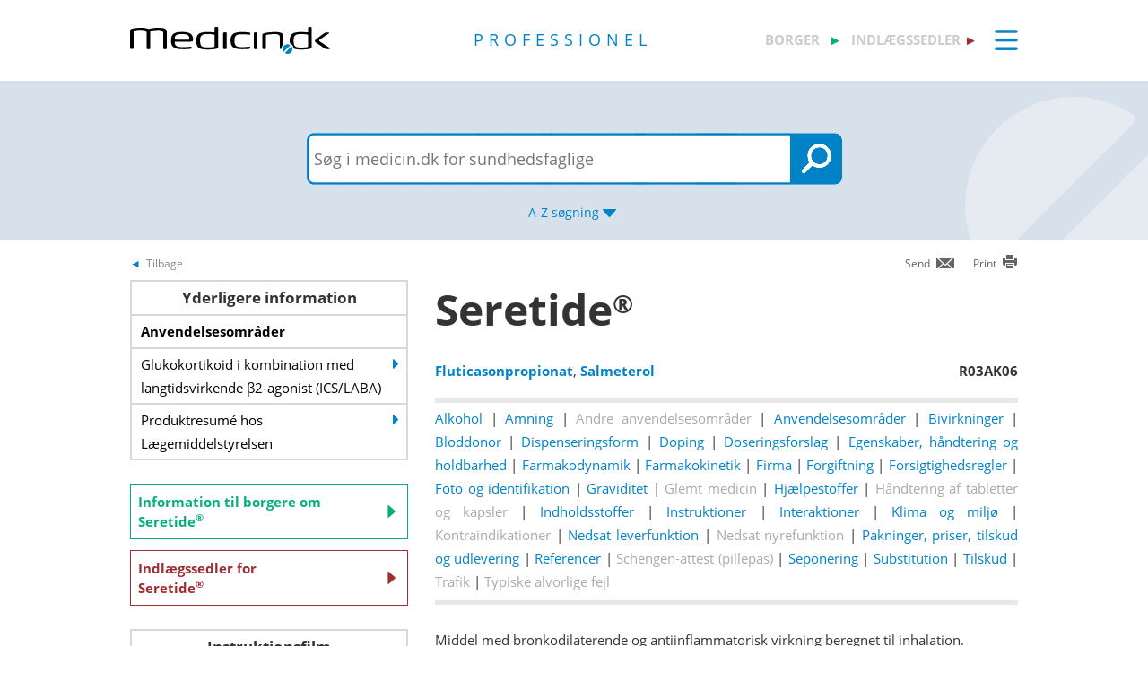

--- FILE ---
content_type: text/html; charset=utf-8
request_url: https://pro.medicin.dk/Medicin/Praeparater/2529
body_size: 28583
content:
<!DOCTYPE html>
<html lang="da">
<head>
    <title>Seretide&#174;, komb. - information til sundhedsfaglige - Medicin.dk</title>

    <link href="/Content/CSS/Pro/ProGlobal.css?version=1.0.9504.17979" rel="stylesheet" type="text/css" />

<meta http-equiv="content-type" content="text/html; charset=utf-8" />
<meta name="robots" content="index, follow" />
<meta name="viewport" content="width=device-width, initial-scale=1, maximum-scale=10, minimum-scale=1, user-scalable=yes" />

<meta name="theme-color" content="#0099cc" />
<meta name="copyright" content="2026, Dansk Lægemiddel Information A/S">
<meta name="distribution" content="Restricted">
<meta name="dcterms.rightsHolder" content="Dansk Lægemiddel Information A/S">
<meta name="dcterms.rights" content="Dansk Lægemiddel Information A/S">
<meta name="dcterms.dateCopyrighted" content="2026">
<meta name="dcterms.creator" content="Dansk Lægemiddel Information A/S">
<meta name="dcterms.publisher" content="Dansk Lægemiddel Information A/S">
<link rel="schema.dcterms" href="https://pro.medicin.dk/Artikler/Artikel/212">

<meta name="description" content="Middel med bronkodilaterende og antiinflammatorisk virkning beregnet til inhalation. Kombination af et syntetisk glukokortikoid og et langtidsvirkende sympatomimetikum.">

<link href="/Content/CSS/normalize.css" rel="stylesheet" />

<!-- Add CSS -->

<link href="/Content/CDN_Local/jquery-ui-v1.9.1.css?version=1.0.9504.17979" rel="stylesheet" type="text/css" media="screen" />
<link href="/Content/CSS/Global.css?version=1.0.9504.17979" rel="stylesheet" type="text/css">
<link href="/Content/CDN_Local/Open_Sans_400_700_italic.css?version=1.0.9504.17979" type="text/css" rel="stylesheet" async />
<link href="/Content/CDN_Local/Open_Sans_Regular.css?version=1.0.9504.17979" rel="stylesheet" type="text/css" async />
<link href="/Content/CSS/TopMenu.css?version=1.0.9504.17979" rel="stylesheet" type="text/css" />
<link href="/Content/CSS/TopSearch.css?version=1.0.9504.17979" rel="stylesheet" type="text/css" />
<link href="/Content/CSS/Footer.css?version=1.0.9504.17979" rel="stylesheet" type="text/css" />
<link href="/Content/CSS/Links.css?version=1.0.9504.17979" rel="stylesheet" type="text/css" />
<link href="/Content/CSS/Tables.css?version=1.0.9504.17979" rel="stylesheet" type="text/css" />
<link href="/Scripts/Medicin.dk/gototop.css?version=1.0.9504.17979" rel="stylesheet" type="text/css" />
<!--[if lt IE 9 ]>
    <link href="/Content/CSS/IE8.css?version=1.0.9504.17979" rel="stylesheet" type="text/css" />
<![endif]-->

<link rel="stylesheet" media="screen and (max-width: 760px)" href="/Content/CSS/Phone.css?version=1.0.9504.17979" type="text/css" />
<link rel="stylesheet" media="screen and (min-width: 760px) and (max-width:1024px)" href="/Content/CSS/PhoneBig.css?version=1.0.9504.17979" type="text/css" /> 
<link rel="stylesheet" media="screen and (max-device-width: 760px)" href="/Content/CSS/Phone.css?version=1.0.9504.17979" type="text/css" />
<link rel="stylesheet" media="screen and (min-device-width: 760px) and (max-device-width: 1024px)" href="/Content/CSS/PhoneBig.css?version=1.0.9504.17979" type="text/css" /> 
<link media="print" rel="stylesheet" type="text/css" href="/Content/Css/Print.css?version=1.0.9504.17979" />






<script type="text/javascript">
    var g_SiteCanUseBarcodeScanner = true;
    var g_BarcodeScannerKey = 'AT7xwoCBFMGEA8TR1z0DLJ057dQ1HUZ8HkNbRMgtT9QDSnsaoUHZIyN3hsiNeGseZRppcyp4PA2Qdp3yd3D0mC9bqWmESn7wUzOifctCPO++Wq6ajFiQ25EZOAgPQAGUlkVvpUxa8aQkXNFKSURpSmQbNBJwFLP8/wT/GzbA+bVnF2yvXn+UgXCG/1IWLuLSAlWBTi0hfkGYJ3WAnn2ewWRr6MXbcbVTYxfC+3b71chEUoHJSVlZy0mNgVTdT9S38KejIufv7JJw7hBfU4O5msZJgoURc8cNdGXAoB3omDdACJZJZ9vMWE3MpOjsCCEfEoanjchJxvK13SfUTNO3h2GmwGR+jbVPl/qw3yyAs1vG+PoitdbFqNa7+zu9bW62y6teKjoDBW9LRV0Vgr860bgv5rECnxAP1412lNn3kFYmakryvD6Qu+AKaEg8l29H2OXpODDWkeQnDm80B2CUPZETyxm3fDnO+A/zBIbLiiDLiZOuCYFGAbq6FQ89w+wMZ5QIEZ3ABsTDDO+4eQAe9PCbZoGGdzyIUloffNJPOsAEYBNVLqNz/IAp1BoTtRNMi4IBqk9zWd2Dm+ji155UouBFQ0Aa24kovzf+h8Ysm0pp0EzL1lo1zsFR1ABNyomsYfh3o4BPEG/OC+oMndV46xROim5Wh2tgBjTycvmXdXxD2o3owjqmmvBHwS7bYbapTjIK6IFnou5SDpObR40mq4n74XFb93qqq7ecX8sM/MajQPO5aCHRm4Guyi1ARwb5NAWt2g3Uns33Dj2OPXAyqNC2mJsRc8a+2v2pFV/8iU3vuRpuF1JltZbriMWpyD9rqhGndFJkWIm22QwO';
    var BadBrowserVersionIE = 0;

</script>

    <script type="text/javascript" src="/Content/CDN_Local/jquery-v1.11.3.js"></script>
    <script type="text/javascript" src="/Scripts/jquery-migrate-1.2.1.js"></script>
    <script type="text/javascript" src="/Scripts/jquery/jquery-ui-1.11.4/jquery-ui.min.js"></script>


<script type="text/javascript" src="/Scripts/Medicin.dk/jquery.ui.autocomplete.scroll.js"></script>
<script type="text/javascript" src="/Scripts/jquery.ui.touch-punch.min.js"></script>
<script type="text/javascript" src="/Scripts/Medicin.dk/jquery-flip.min.js?version=1.0.9504.17979"></script>
<script type="text/javascript" src="/Scripts/Medicin.dk/Autosuggest/SubmitSearch.js?version=1.0.9504.17979"></script>
<script type="text/javascript" src="/Scripts/Medicin.dk/Autosuggest/CleanInputSearch.js?version=1.0.9504.17979"></script>
<script type="text/javascript" src="/Scripts/Medicin.dk/Autosuggest/suggest.js?version=1.0.9504.17979"></script>
<script type="text/javascript" src="/Scripts/Medicin.dk/WhatSite.js?version=1.0.9504.17979"></script>
<script type="text/javascript" src="/Scripts/Medicin.dk/generelt.js?version=1.0.9504.17979"></script>
<script type="text/javascript" src="/Scripts/jQueryRotateCompressed.js" async></script>
<script type="text/javascript" src="/Scripts/Medicin.dk/gototop.js" async></script>
<script type="text/javascript" src="/Scripts/jquery.imagefit-0.2.js" async></script>
<script type="text/javascript" src="/Scripts/Medicin.dk/lightbox_blocker.js"></script>



<script type="text/javascript">
    if (BadBrowserVersionIE == 0) {
        document.write("<script type='text/javascript' src='https://cdn.jsdelivr.net/npm/scandit-sdk@5.x'><\/script>");
    }
</script>


<!-- Matomo -->
<script type="text/javascript">
    var _paq = window._paq || [];
    /* tracker methods like "setCustomDimension" should be called before "trackPageView" */
    _paq.push(['disableCookies']);
    _paq.push(['trackPageView']);
    _paq.push(['enableLinkTracking']);
    (function () {
        var u = "https://matomo.dli.dk/";
        _paq.push(['setTrackerUrl', u + 'matomo.php']);
        _paq.push(['setSiteId', '2']);
        var d = document, g = d.createElement('script'), s = d.getElementsByTagName('script')[0];
        g.type = 'text/javascript'; g.async = true; g.defer = true; g.src = u + 'matomo.js'; s.parentNode.insertBefore(g, s);
    })();
</script>
<!-- End Matomo Code -->

    <link href="/Content/CSS/Pro/Pro.css?version=1.0.9504.17979" rel="stylesheet" type="text/css" />
    <script type="text/javascript" src="/Content/Javascript/Pro/dropit.js"></script>
    <script type="text/javascript" src="/Content/Javascript/Pro/TopSearch.js?version=1.0.9504.17979"></script>
    
    <link href="/Content/CSS/Praeparat/Praeparat.css?version=1.0.9504.17979" media="screen" rel="stylesheet" type="text/css" />
    <script src="/Scripts/jquery.tablesorter.js" type="text/javascript"></script>
    <script src="/Scripts/JQSortTableCommon.js?version=1.0.9504.17979" type="text/javascript"></script>
    <script src="/Scripts/QuickLinks.js?version=1.0.9504.17979" type="text/javascript"></script>


            <link href="/Content/CSS/Beregnere/beregnere.min.css" rel="stylesheet" />



    <link rel="manifest" href="/Content/Manifests/Pro/manifest.json?version=1.0.9504.17979" />

    <link rel="apple-touch-icon" sizes="76x76" href="/Content/Images/Pro/hs/ios/Icon-76x76.png?version=1.0.9504.17979">
    <link rel="apple-touch-icon" sizes="114x114" href="/Content/Images/Pro/hs/ios/Icon-114x114.png?version=1.0.9504.17979">
    <link rel="apple-touch-icon" sizes="120x120" href="/Content/Images/Pro/hs/ios/Icon-120x120.png?version=1.0.9504.17979">
    <link rel="apple-touch-icon" sizes="144x144" href="/Content/Images/Pro/hs/ios/Icon-144x144.png?version=1.0.9504.17979">
    <link rel="apple-touch-icon" sizes="152x152" href="/Content/Images/Pro/hs/ios/Icon-152x152.png?version=1.0.9504.17979">
    <link rel="apple-touch-icon" sizes="180x180" href="/Content/Images/Pro/hs/ios/Icon-180x180.png?version=1.0.9504.17979">

    <link rel="icon" type="image/png" sizes="192x192" href="/Content/Images/Pro/hs/android/Icon-192x192.png?version=1.0.9504.17979">

    <link rel="icon" type="image/png" sizes="16x16" href="/Content/Images/Pro/favicons/Icon-16x16.png?version=1.0.9504.17979">
    <link rel="icon" type="image/png" sizes="32x32" href="/Content/Images/Pro/favicons/Icon-32x32.png?version=1.0.9504.17979">
    <link rel="icon" type="image/png" sizes="96x96" href="/Content/Images/Pro/favicons/Icon-96x96.png?version=1.0.9504.17979">

</head>
<body>
    <div id="TopMenu" class="glob-search-menu">

        <div class="global-menutop-back">
            <div class="glob-wrapper">
                <div class="glob-content-wrapper">

<div class="glob-floatNone">
    <div class="topmenu-forside-wrapper">
        <div id="phone-top-logos" class="phone-top-logos glob-padbtm10">
            <div class="glob-floatNone"></div>
            <a id="borger" href="https://min.medicin.dk"
               title="Information til borgere" class="glob-floatLeft topmenu-biglogo">borger</a>

            <a id="indl" href="https://www.indlaegssedler.dk"
               title="Læsevenlige indlægssedler" class="glob-floatLeft topmenu-biglogo grey">indlægssedler</a>
        </div>
        <div class="glob-floatNone"></div>
        <a href="https://medicin.dk"><img src="/Content/Images/logoer/Medicin.dk_Logo_Pro_RGB_u_produkt.svg?version=1.0.9504.17979" alt="medicin.dk" class="glob-floatLeft topmenu-smalllogo" /></a>

        <a href="https://pro.medicin.dk"
           title="Information til sundhedsfaglige" class="glob-floatLeft topmenu-biglogo glob-sitetype-title main-title">professionel</a>

        <span class="minindl phone-nodisplay">
            <a id="borger" href="https://min.medicin.dk"
               title="Information til borgere" class="glob-floatLeft topmenu-biglogo">borger</a>

            <a id="indl" href="https://www.indlaegssedler.dk"
               title="Læsevenlige indlægssedler" class="glob-floatLeft topmenu-biglogo grey">indlægssedler</a>
        </span>

        <ul class="topmenu">
            <li>
                <a class="glob-menutop-burgermenu" href="#">
                    <img id="TopMenuImg" class="glob-floatRight" src="/Content/Images/Pro/Topmenu/ikon_menu_pro.gif" width="26" height="23" alt="Menu" />
                </a>
                <ul class="topmenu-ul">

                    <li class="topmenu-listitem">
                        <!--318019-->
                        <a href="/Specielleemner/Emner/0/" title="Antibiotikavejledning">
                            <div class="glob-floatLeft topmenu-text">
                                Antibiotikavejledning
                            </div>
                            <img class="glob-floatright topmenu-img" src="/Content/Images/Pro/Topmenu/link_pro.gif" width="8" height="13" alt="" />
                        </a>
                    </li>

                    <li class="topmenu-listitem">
                        <a href="/BehandlingsOmraader/Oversigt/" title="Behandlingsomr&#229;der">
                            <div class="glob-floatLeft topmenu-text">
                                Behandlingsomr&#229;der
                            </div>
                            <img class="glob-floatright topmenu-img" src="/Content/Images/Pro/Topmenu/link_pro.gif" width="8" height="13" alt="" />
                        </a>
                    </li>

                    <li class="topmenu-listitem">
                        <a href="/Artikler/Artikel/182" title="Beregnere">
                            <div class="glob-floatLeft topmenu-text">
                                Beregnere
                            </div>
                            <img class="glob-floatright topmenu-img" src="/Content/Images/Pro/Topmenu/link_pro.gif" width="8" height="13" alt="" />
                        </a>
                    </li>

                    <li class="topmenu-listitem">
                        <a href="/Adresser/Oversigt" title="Firmaer, apoteker">
                            <div class="glob-floatLeft topmenu-text">
                                Firmaer, apoteker
                            </div>
                            <img class="glob-floatright topmenu-img" src="/Content/Images/Pro/Topmenu/link_pro.gif" width="8" height="13" alt="" />
                        </a>
                    </li>

                    <li class="topmenu-listitem">
                        <a href="/Generelt/OmMedicin" title="Generelt om medicin">
                            <div class="glob-floatLeft topmenu-text">
                                Generelt om medicin
                            </div>
                            <img class="glob-floatright topmenu-img" src="/Content/Images/Pro/Topmenu/link_pro.gif" width="8" height="13" alt="" />
                        </a>
                    </li>

                    <li class="topmenu-listitem">
                        <a href="/Medicin/GenkendMedicin" title="Genkend medicin">
                            <div class="glob-floatLeft topmenu-text">
                                Genkend medicin
                            </div>
                            <img class="glob-floatright topmenu-img" src="/Content/Images/Pro/Topmenu/link_pro.gif" width="8" height="13" alt="" />
                        </a>
                    </li>

                    <li class="topmenu-listitem">
                        <a href="/Artikler/Artikel/359" title="Kurser og events">
                            <div class="glob-floatLeft topmenu-text">
                                Kurser og events
                            </div>
                            <img class="glob-floatright topmenu-img" src="/Content/Images/Pro/Topmenu/link_pro.gif" width="8" height="13" alt="" />
                        </a>
                    </li>

                    <li class="topmenu-listitem">
                        <a href="/Laegemiddelgrupper/Grupper/" title="Lægemiddelgrupper">
                            <div class="glob-floatLeft topmenu-text">
                                Lægemiddelgrupper
                            </div>
                            <img class="glob-floatright topmenu-img" src="/Content/Images/Pro/Topmenu/link_pro.gif" width="8" height="13" alt="" />
                        </a>
                    </li>

                    <li class="topmenu-listitem">
                        <a href="/Generelt/Patientsikkerhed" title="Patientsikkerhed">
                            <div class="glob-floatLeft topmenu-text">
                                Patientsikkerhed
                            </div>
                            <img class="glob-floatright topmenu-img" src="/Content/Images/Pro/Topmenu/link_pro.gif" width="8" height="13" alt="" />
                        </a>
                    </li>

                    <li class="topmenu-listitem">
                        <a href="/OmMedicinDK/OmMedicinDK/7" title="Services">
                            <div class="glob-floatLeft topmenu-text">
                                Services
                            </div>
                            <img class="glob-floatright topmenu-img" src="/Content/Images/Pro/Topmenu/link_pro.gif" width="8" height="13" alt="" />
                        </a>
                    </li>

                    <li class="topmenu-listitem">
                        <a href="/Generelt/saerligepatientgrupper" title="Særlige patientgrupper">
                            <div class="glob-floatLeft topmenu-text">
                                Særlige patientgrupper
                            </div>
                            <img class="glob-floatright topmenu-img" src="/Content/Images/Pro/Topmenu/link_pro.gif" width="8" height="13" alt="" />
                        </a>
                    </li>

                    <li class="topmenu-listitem">
                        <a href="/Artikler/Artikel/404" title="Til medicinvirksomheder">
                            <div class="glob-floatLeft topmenu-text">
                                Til medicinvirksomheder
                            </div>
                            <img class="glob-floatright topmenu-img" src="/Content/Images/Pro/Topmenu/link_pro.gif" width="8" height="13" alt="" />
                        </a>
                    </li>

                    <li class="topmenu-listitem">
                        <a href="/OmMedicinDk/OmMedicinDK/1" title="Om Medicin.dk">
                            <div class="glob-floatLeft topmenu-text">
                                Om Medicin.dk
                            </div>
                            <img class="glob-floatright topmenu-img" src="/Content/Images/Pro/Topmenu/link_pro.gif" width="8" height="13" alt="" />
                        </a>
                    </li>

                </ul>
            </li>
        </ul>

        <script type="text/javascript">
            $(document).ready(function () {
                $('.topmenu').dropit();
            });
        </script>
        <div class="glob-floatNone"></div>
    </div>
</div>
                    <div class="glob-floatNone"></div>
                </div>
            </div>
        </div>
        <div class="glob-searchtop-back glob-boxshadow" id="glob-searchtop-back">
            <div class="glob-wrapper">
                <div class="glob-content-wrapper">
    

<div class="topsearch-min-wrapper">
    <form id="form1" onsubmit="return redirectSearch()" action="#" method="get" class="glob-floatNone">

        <div class="glob-floatNone">
            <div id="div_Search" class="topsearch-searchbox-wrapper">
                <input type="text" autocomplete="off" id="_TxtSearch" class="topsearch-searchbox ui-autocomplete-input" placeholder="Indtast søgeord..." aria-autocomplete="list" aria-haspopup="true" />

                <input src="/Content/Images/Pro/TopSearch/soeg_knap.png" id="magnifierbtn" onclick="submitForm()" type="image" class="topsearch-searchboxbutton glob-borderNone" title="Søg" alt="Søg" />
                <input src="/Content/Images/Pro/TopSearch/soeg_knap_sq.png" id="magnifierbtnsq" onclick="submitForm()" type="image" class="topsearch-searchboxbuttonsq glob-borderNone" title="Søg" alt="Søg" style="display:none;" />
                <input src="/Content/Images/Pro/TopSearch/soeg_barcode_pro.png" id="barcodebtn" onclick="return BarcodeScanBegin()" type="image" class="topsearch-searchboxbutton glob-borderNone" alt="Start stregkode søgning" title="Start stregkode søgning" style="display:none;" />

                <a href="#" title="A-Z søgning" class="topsearch-azsearch">
                    <div class="glob-topsearch-azsearch-text">
                        A-Z
                        <span class="phone-nodisplay"> søgning</span>
                        <img class="glob-topsearch-azsearch-arrow" src="/Content/Images/Pro/Topmenu/link_fold-ud_pro.gif" alt="" />
                    </div>
                </a>
            </div>
        </div>
    </form>
    <div class="glob-floatNone"></div>
</div>









<div class="glob-floatNone glob-topsearch-search-azbuttons-wrapper" id="glob-topsearch-search-azbuttons">

    <a href="/Search/Search/SearchAlpha/a" title="A"><div class="glob-topsearch-search-azbuttons">A</div></a>
    <a href="/Search/Search/SearchAlpha/b" title="B"><div class="glob-topsearch-search-azbuttons">B</div></a>
    <a href="/Search/Search/SearchAlpha/c" title="C"><div class="glob-topsearch-search-azbuttons">C</div></a>
    <a href="/Search/Search/SearchAlpha/d" title="D"><div class="glob-topsearch-search-azbuttons">D</div></a>
    <a href="/Search/Search/SearchAlpha/e" title="E"><div class="glob-topsearch-search-azbuttons">E</div></a>
    <a href="/Search/Search/SearchAlpha/f" title="F"><div class="glob-topsearch-search-azbuttons">F</div></a>
    <a href="/Search/Search/SearchAlpha/g" title="G"><div class="glob-topsearch-search-azbuttons">G</div></a>
    <a href="/Search/Search/SearchAlpha/h" title="H"><div class="glob-topsearch-search-azbuttons">H</div></a>
    <a href="/Search/Search/SearchAlpha/i" title="I"><div class="glob-topsearch-search-azbuttons">I</div></a>
    <a href="/Search/Search/SearchAlpha/j" title="J"><div class="glob-topsearch-search-azbuttons">J</div></a>
    <a href="/Search/Search/SearchAlpha/k" title="K"><div class="glob-topsearch-search-azbuttons">K</div></a>
    <a href="/Search/Search/SearchAlpha/l" title="L"><div class="glob-topsearch-search-azbuttons">L</div></a>
    <a href="/Search/Search/SearchAlpha/m" title="M"><div class="glob-topsearch-search-azbuttons">M</div></a>
    <a href="/Search/Search/SearchAlpha/n" title="N"><div class="glob-topsearch-search-azbuttons">N</div></a>
    <a href="/Search/Search/SearchAlpha/o" title="O"><div class="glob-topsearch-search-azbuttons">O</div></a>
    <a href="/Search/Search/SearchAlpha/p" title="P"><div class="glob-topsearch-search-azbuttons">P</div></a>
    <div class="glob-floatNone phone-nodisplay"></div>
    <a href="/Search/Search/SearchAlpha/q" title="Q"><div class="glob-topsearch-search-azbuttons">Q</div></a>
    <a href="/Search/Search/SearchAlpha/r" title="R"><div class="glob-topsearch-search-azbuttons">R</div></a>
    <a href="/Search/Search/SearchAlpha/s" title="S"><div class="glob-topsearch-search-azbuttons">S</div></a>
    <a href="/Search/Search/SearchAlpha/t" title="T"><div class="glob-topsearch-search-azbuttons">T</div></a>
    <a href="/Search/Search/SearchAlpha/u" title="U"><div class="glob-topsearch-search-azbuttons">U</div></a>
    <a href="/Search/Search/SearchAlpha/v" title="V"><div class="glob-topsearch-search-azbuttons">V</div></a>
    <a href="/Search/Search/SearchAlpha/w" title="W"><div class="glob-topsearch-search-azbuttons">W</div></a>
    <a href="/Search/Search/SearchAlpha/x" title="X"><div class="glob-topsearch-search-azbuttons">X</div></a>
    <a href="/Search/Search/SearchAlpha/y" title="Y"><div class="glob-topsearch-search-azbuttons">Y</div></a>
    <a href="/Search/Search/SearchAlpha/z" title="Z"><div class="glob-topsearch-search-azbuttons">Z</div></a>
    <a href="/Search/Search/SearchAlpha/æ" title="Æ"><div class="glob-topsearch-search-azbuttons">Æ</div></a>
    <a href="/Search/Search/SearchAlpha/ø" title="Ø"><div class="glob-topsearch-search-azbuttons">Ø</div></a>
    <a href="/Search/Search/SearchAlpha/å" title="Å"><div class="glob-topsearch-search-azbuttons">&#197;</div></a>
    <a href="/Search/Search/SearchAlpha/α" title="α (alfa)"><div class="glob-topsearch-search-azbuttons">α</div></a>
    <a href="/Search/Search/SearchAlpha/β" title="β (beta)"><div class="glob-topsearch-search-azbuttons">β</div></a>
    <a href="/Search/Search/SearchAlpha/0-9" title="0-9"><div class="glob-topsearch-search-azbuttons glob-topsearch-search-azbuttons-small">0-9</div></a>
    <div class="glob-floatNone"></div>
</div>

                    <div class="glob-floatNone"></div>
                </div>
                <div class="glob-floatNone"></div>
            </div>
<div class="progress-container">   
    <div class="progress-bar" id="progressBar" role="progressbar" aria-valuemin="0" aria-valuemax="100" aria-valuenow="0"></div>
</div>
        </div>
        <div class="glob-floatNonew"></div>
    </div>
    <div id="TopExtra" class="glob-wrapper">
        <div class="glob-content-wrapper">






        </div>
    </div>
    <div class="glob-wrapper">
        <div id="maincontentdiv" class="maincontentdiv glob-content-wrapper glob-content-main-wrapper">
            

    <div class="glob-floatNone glob-content-main-wrapper-cols">




<div id="BackBtn" class="glob-floatLeft glob-print-send-wrapper">

    <div class="glob-link-no-underline glob-fontsize84pc glob-main-color glob-content-wrapper">
        <a href="javascript:history.go(-1);" title="Tilbage" class="glob-link-no-underline">
            <div class="glob-linkarrow-before"><span class="glob_color868686">Tilbage</span></div>
        </a>
    </div>

</div>

<div id="PrintBtn" class="glob-floatRight glob-print-send-wrapper">
    <a href="#" onclick="window.print();" title="print" class="">
        <div class="glob-floatRight glob-print-send-icon-wrapper">
            <img class="" src="/Content/Images/Global/print.gif" width="18" height="17" alt="" />
        </div>
        <div class="glob-floatRight glob-print-send-text">Print</div>
    </a>
</div>

<div id="SendBtn" class="glob-floatRight glob-print-send-wrapper glob-print-send-wrapperspace">
    <a href="javascript:sendPage();" title="Send" class="">
        <div class="glob-floatRight glob-print-send-icon-wrapper">
            <img class="" src="/Content/Images/Global/send.gif" width="22" height="14" alt="" />
        </div>
        <div class="glob-floatRight glob-print-send-text">Send</div>
    </a>
</div>





    </div>
    <div class="glob-floatNone glob-content-main-wrapper-cols">
        <div id="LeftContent" class="glob-floatLeft glob-col310 glob-marginRight30">
            




            <div class="glob-contentbox-nobordertop glob-contentbox-nopaddingtop glob-leftitems-gridbox-small">
  <div class="glob-leftitems-gridbox-header">
    <h4>Yderligere information</h4>
  </div>
  <div class="glob-leftitems-gridbox-item">
    <div class="glob-leftitems-gridbox-item-text"><b>Anvendelsesområder</b></div>
    <div class="glob-floatNone"></div>
  </div><a href="/Laegemiddelgrupper/grupper/318688" title="Glukokortikoid i kombination med langtidsvirkende β2-agonist (ICS/LABA)"><div class="glob-leftitems-gridbox-item">
      <div class="glob-leftitems-gridbox-item-text">Glukokortikoid i kombination med langtidsvirkende β2-agonist (ICS/LABA)</div>
      <div class="glob-leftitems-gridbox-item-arrowdiv"></div>
      <div class="glob-floatNone"></div>
    </div></a><a target="_blank" href="http://produktresume.dk/AppBuilder/search" title="Produktresumé hos Sundhedsstyrelsen."><div class="glob-leftitems-gridbox-item">
      <div class="glob-leftitems-gridbox-item-text">Produktresumé hos Lægemiddelstyrelsen</div>
      <div class="glob-leftitems-gridbox-item-arrowdiv"></div>
      <div class="glob-floatNone"></div>
    </div></a></div>
<div class="glob-see-also-links glob-contentbox-nobordertop glob-contentbox-nopaddingtop phone-nodisplay">
  <div id="seealsofullwidth" class="glob-see-also glob-floatLeft seaalsominleft"><a title="Information til borgere om Seretide® på medicin.dk - borger" href="http://min.medicin.dk/Medicin/Praeparater/2529">
          Information til borgere
          <span class="phone-nodisplay">om<br>Seretide®</span><img id="glob-see-also-img" src="/Content/Images/Min/link_min.gif"></a></div>
  <div id="seealsofullwidth" class="glob-see-also glob-floatLeft seealsoindlleft" style="float: right; margin-right: 0;"><a title="Indlægssedler for Seretide® på medicin.dk - indlÃ¦gssedler" href="http://www.indlaegssedler.dk/indlaegssedler/praeparatnr/2529">
          Indlægssedler
          <span class="phone-nodisplay">for<br>Seretide®</span><img id="glob-see-also-img" src="/Content/Images/Indl/link_ind.gif"></a></div>
  <div class="glob-floatNone"></div>
</div>
<div class="glob-leftitems-gridbox-small phone-nodisplay">
  <div class="glob-leftitems-gridbox-header">
    <h4>Instruktionsfilm</h4>
  </div>
</div>
<div class="glob-marginBottom34 phone-nodisplay glob-instruktions-video">
  <div class="glob-video-container">
    <iframe src="https://player.vimeo.com/video/41759614?dnt=1" frameborder="0" webkitallowfullscreen="" mozallowfullscreen="" allowfullscreen=""></iframe>
  </div>
  <div class="glob-video-container">
    <iframe src="https://player.vimeo.com/video/234308038?dnt=1" frameborder="0" webkitallowfullscreen="" mozallowfullscreen="" allowfullscreen=""></iframe>
  </div>
</div>
        </div>
        <div class="glob-col650 glob-floatLeft">
            <div>
  <h1 class="ptitle" title="Seretide®, komb.">Seretide®<span class="glob-h1mini"> </span></h1>
  <div class="glob-floatLeft width75Procent">
    <div class="glob-praeparat-indholdsstofffer-header">
      <div class="SpaceBtm IndholdsstofferHeaderLinks"><a href="/Medicin/Indholdsstoffer/480"><b>Fluticasonpropionat</b></a>, <a href="/Medicin/Indholdsstoffer/925"><b>Salmeterol</b></a></div>
    </div>
  </div>
  <div class="glob-floatRight width25Procent glob-alignRight">
    <div class="glob-padbtm20 glob-padTop12"><a class="displayBlock" name="ATCkode"></a><div><b>R03AK06</b></div>
    </div>
  </div>
  <div class="glob-floatNone"></div>
</div>
<div class="pro-praeparat-quicklinks-div"><a href="#a112">Alkohol</a>
			| <a href="#a010">Amning</a>
			| <a href="#a201">Andre anvendelsesområder</a>
			| <a href="#a200">Anvendelsesområder</a>
			| <a href="#a060">Bivirkninger</a>
			| <a href="#a070">Bloddonor</a>
			| <a href="#a080">Dispenseringsform</a>
			| <a href="#a105">Doping</a>
			| <a href="#a100">Doseringsforslag</a>
			| <a href="#a108">Egenskaber, håndtering og holdbarhed</a>
			| <a href="#a400">Farmakodynamik</a>
			| <a href="#a110">Farmakokinetik</a>
			| <a href="#a375">Firma</a>
			| <a href="#a130">Forgiftning</a>
			| <a href="#a140">Forsigtighedsregler</a>
			| <a href="#a180">Foto og identifikation</a>
			| <a href="#a150">Graviditet</a>
			| <a href="#a145">Glemt medicin</a>
			| <a href="#a190">Hjælpestoffer</a>
			| <a href="#a397">Håndtering af tabletter og kapsler</a>
			| <a href="#a190">Indholdsstoffer</a>
			| <a href="#a235">Instruktioner</a>
			| <a href="#a230">Interaktioner</a>
			| <a href="#a236">Klima og miljø</a>
			| <a href="#a240">Kontraindikationer</a>
			| <a href="#a103">Nedsat leverfunktion</a>
			| <a href="#a102">Nedsat nyrefunktion</a>
			| <a href="#a380">Pakninger, priser, tilskud og udlevering</a>
			| <a href="#a440">Referencer</a>
			| <a href="#a106">Schengen-attest (pillepas)</a>
			| <a href="#a104">Seponering</a>
			| <a href="#a340">Substitution</a>
			| <a href="#a370">Tilskud</a>
			| <a href="#a390">Trafik</a>
			| <a href="#a280">Typiske alvorlige fejl</a></div>
<div class="phone-nodisplay"> </div>
<div class="glob-floatNone desktop-nodisplay"> </div>
	    
    <div class="glob-padbtm20 glob-padTop6">Middel med bronkodilaterende og antiinflammatorisk virkning beregnet til inhalation. Kombination af et syntetisk glukokortikoid og et langtidsvirkende sympatomimetikum.</div>
<div class="glob-link-no-underline glob-fontsize84pc glob-main-color glob-floatRight desktop-nodisplay">
  <div class="glob-linkopenall-after"><span class="glob_color868686">Åben/luk alle</span>  
				<img class="glob-floatRight glob-content-header-openclose-arrow glob-opencloseall-arrow" src="/Content/Images/Pro/Topmenu/link_foldud_pro.gif" width="17" height="11" alt="Åben alle"></div>
</div><a name="a200"></a><div class="glob-floatNone glob-content-section-wrapper phone-content-section-wrapper">
  <div class="glob-content-header-wrapper phone-content-header-openclose-wrapper">
    <h3 class="glob-floatLeft">
						Anvendelsesområder
					</h3>
    <div class="glob-floatRight phone-content-header-openclose-arrow-wrapper"><img class="phone-content-header-openclose-arrow" src="/Content/Images/Pro/Topmenu/link_foldud_pro.gif" width="17" height="11" alt=""></div>
    <div class="glob-floatNone"></div>
  </div>
  <div class="glob-floatNone glob-content-section-text phone-content-section-openclose-text">
    <ul>
      <li><a title="Astma:" class="" href="http://pro.medicin.dk/Sygdomme/Sygdom/&#xD;&#xA;					318293#a000">Astma:</a> Patienter, som ikke er tilfredsstillende kontrolleret på lavdosis inhalationssteroid (  <a title="GINA behandlingsguideline trin 3" class="" href="http://pro.medicin.dk/Sygdomme/Sygdom/&#xD;&#xA;					318515#a000">GINA behandlingsguideline trin 3</a>). Se endvidere tabel 3 i  <a title="Behandling af astma hos voksne" class="" href="http://pro.medicin.dk/Sygdomme/Sygdom/&#xD;&#xA;					318515#a000">Behandling af astma hos voksne</a>. </li>
      <li><a title="KOL:" class="" href="http://pro.medicin.dk/Sygdomme/Sygdom/&#xD;&#xA;					318294#a000">KOL:</a> Kan anvendes til patienter med KOL i gruppe E (se tabel 4 i  <a title="Kronisk obstruktiv lungesygdom (KOL)" class="" href="http://pro.medicin.dk/Sygdomme/Sygdom/&#xD;&#xA;					318294#a000">Kronisk obstruktiv lungesygdom (KOL)</a>) med henblik på symptomreduktion og forebyggelse af eksacerbationer, men trestof-behandling med LABA/LAMA/ICS er at foretrække fremfor ICS/LABA.</li>
    </ul>
    <div class="glob-content-section-wrapper">
						Se endvidere:
						<div><a href="/Laegemiddelgrupper/grupper/318688" title="Glukokortikoid i kombination med langtidsvirkende β2-agonist (ICS/LABA)">Glukokortikoid i kombination med langtidsvirkende β2-agonist (ICS/LABA)</a></div>
    </div>
  </div>
</div><a class="glob-floatNone" name="a080"></a><div class="glob-floatNone glob-content-section-wrapper">
  <div class="glob-floatNone glob-content-header-wrapper phone-content-header-openclose-wrapper">
    <h3 class="glob-floatLeft">Dispenseringsform</h3>
    <div class="glob-floatRight phone-content-header-openclose-arrow-wrapper"><img class="phone-content-header-openclose-arrow" src="/Content/Images/Pro/Topmenu/link_foldud_pro.gif" width="17" height="11" alt=""></div>
    <div class="glob-floatNone"></div>
  </div>
  <div class="glob-floatNone glob-content-section-text phone-content-section-openclose-text ">
    <div>
	<p><b>Inhalationspulver i Diskos®.</b> 1 dosis indeholder 50 mikrogram salmeterol (som xinafoat) og henholdsvis 100 mikrogram, 250 mikrogram eller 500 mikrogram fluticasonpropionat. </p>

	<p><b>Inhalationsspray, suspension.</b> 1 dosis indeholder 25 mikrogram salmeterol (som xinofoat) og henholdsvis 125 mikrogram eller 250 mikrogram fluticasonpropionat. </p>
</div>
  </div>
</div><a class="glob-floatNone" name="a100"></a><div class="glob-floatNone glob-content-section-wrapper">
  <div class="glob-floatNone glob-content-header-wrapper phone-content-header-openclose-wrapper">
    <h3 class="glob-floatLeft">Doseringsforslag</h3>
    <div class="glob-floatRight phone-content-header-openclose-arrow-wrapper"><img class="phone-content-header-openclose-arrow" src="/Content/Images/Pro/Topmenu/link_foldud_pro.gif" width="17" height="11" alt=""></div>
    <div class="glob-floatNone"></div>
  </div>
  <div class="glob-floatNone glob-content-section-text phone-content-section-openclose-text ">
    <div>
	<p><b>Astma</b> </p>
<ul>
        <li><b>Inhalationspulver</b><ul>
            <li><b>Voksne og børn over 12 år.</b> 1 sug 2 gange dgl. i den styrke, der svarer til optimal behandling. </li>
            <li><b>Børn 4-12 år.</b> 50 mikrogram salmeterol og 100 mikrogram fluticasonpropionat 2 gange dgl. </li>
          </ul>
        </li>
        <li><b>Inhalationsspray</b><ul>
            <li><b>Voksne og børn over 12 år.</b> 2 pust 2 gange dgl. i den styrke, der svarer til optimal behandling. </li>
          </ul>
        </li>
        <li>Ved opnået astmakontrol bør dosis forsøgt reduceret, se endvidere <a title="Kombinationspræparater til inhalation" class="" href="http://pro.medicin.dk/Laegemiddelgrupper/Grupper/&#xD;&#xA;					263080#IndledningLK">Kombinationspræparater til inhalation</a>. </li>
      </ul>
	<p><b>KOL</b> </p>
<ul>
        <li><b>Inhalationspulver</b><ul>
            <li><b>Voksne.</b> 50 mikrogram salmeterol og 500 mikrogram fluticasonpropionat 2 gange dgl. </li>
          </ul>
        </li>
      </ul>
	<p><b>Bemærk:</b> </p>
<ul>
        <li>Film med instruktion i brugen af de forskellige inhalationsdevices kan ses under "Instruktioner".  </li>
      </ul>
    </div>
					
           <div>
            <a href="/Specielleemner/Emner/318437" title="Generelt om doseringsforslag">Generelt om doseringsforslag</a>
          </div>
        
				</div>
</div><a class="glob-floatNone" name="a103"></a><div class="glob-floatNone glob-content-section-wrapper">
  <div class="glob-floatNone glob-content-header-wrapper phone-content-header-openclose-wrapper">
    <h3 class="glob-floatLeft">Nedsat leverfunktion</h3>
    <div class="glob-floatRight phone-content-header-openclose-arrow-wrapper"><img class="phone-content-header-openclose-arrow" src="/Content/Images/Pro/Topmenu/link_foldud_pro.gif" width="17" height="11" alt=""></div>
    <div class="glob-floatNone"></div>
  </div>
  <div class="glob-floatNone glob-content-section-text phone-content-section-openclose-text ">
    <div>
	<p>Fluticason: Større risiko for systemisk påvirkning ved nedsat leverfunktion. </p>
</div>
					
            <br />
          <div>Se endvidere</div>
           <div>
            <a href="/Specielleemner/Emner/315223">Nedsat leverfunktion</a>
          </div>
        
				</div>
</div><a class="glob-floatNone" name="a104"></a><div class="glob-floatNone glob-content-section-wrapper">
  <div class="glob-floatNone glob-content-header-wrapper phone-content-header-openclose-wrapper">
    <h3 class="glob-floatLeft">Seponering</h3>
    <div class="glob-floatRight phone-content-header-openclose-arrow-wrapper"><img class="phone-content-header-openclose-arrow" src="/Content/Images/Pro/Topmenu/link_foldud_pro.gif" width="17" height="11" alt=""></div>
    <div class="glob-floatRight glob-content-header-openclose-image-wrapper glob-content-header-openclose-image-smaller-wrapper"><img src="/Content/Images/Min/Borger/40x40/Icon_Stop-behandling_40x40.svg" height="33" alt="Stop af behandling"></div>
    <div class="glob-floatNone"></div>
  </div>
  <div class="glob-floatNone glob-content-section-text phone-content-section-openclose-text ">
    <div>
	<p>Pludselig seponering af indiceret behandling med inhalationssteroid øger risikoen for eksacerbationer.  </p>
</div>
  </div>
</div><a class="glob-floatNone" name="a235"></a><div class="glob-floatNone glob-content-section-wrapper">
  <div class="glob-floatNone glob-content-header-openclose-wrapper">
    <h3 class="glob-floatLeft">Instruktioner og anden information</h3>
    <div class="glob-floatRight glob-content-header-openclose-arrow-wrapper"><img class="glob-content-header-openclose-arrow" src="/Content/Images/Pro/Topmenu/link_foldud_pro.gif" width="17" height="11" alt=""></div>
    <div class="glob-floatRight glob-content-header-openclose-image-wrapper glob-content-header-openclose-image-smaller-wrapper"><img src="/Content/Images/Min/Borger/40x40/Icon_Video_40x40.svg" height="33" alt=""></div>
    <div class="glob-floatNone"></div>
  </div>
  <div class="glob-floatNone glob-content-section-openclose-text">
    <div>
	<p>
        <div class="glob-video-container">
          <iframe src="https://player.vimeo.com/video/41759614?dnt=1" frameborder="0" webkitallowfullscreen="" mozallowfullscreen="" allowfullscreen=""></iframe>
        </div> </p>

	<p> </p>

	<p>
        <div class="glob-video-container">
          <iframe src="https://player.vimeo.com/video/234308038?dnt=1" frameborder="0" webkitallowfullscreen="" mozallowfullscreen="" allowfullscreen=""></iframe>
        </div> </p>

	<p>Klik her for film med <a title="arabisk speak" class="" href="&#xD;&#xA;					/Artikler/Artikel/353#&#xD;&#xA;					a000">arabisk speak</a>.<br><br> </p>

	<p>Til visse patienter kan inhalationsspray med fordel anvendes sammen med en spacer.  </p>

	<p>Se <a title="Inhalationsspray med åndingsbeholdere (spacere)" class="" href="http://pro.medicin.dk/Laegemiddelgrupper/Grupper/&#xD;&#xA;					318099#a000">Inhalationsspray med åndingsbeholdere (spacere)</a>.  </p>
</div>
  </div>
</div><a class="glob-floatNone" name="a140"></a><div class="glob-floatNone glob-content-section-wrapper">
  <div class="glob-floatNone glob-content-header-wrapper phone-content-header-openclose-wrapper">
    <h3 class="glob-floatLeft">Forsigtighedsregler</h3>
    <div class="glob-floatRight phone-content-header-openclose-arrow-wrapper"><img class="phone-content-header-openclose-arrow" src="/Content/Images/Pro/Topmenu/link_foldud_pro.gif" width="17" height="11" alt=""></div>
    <div class="glob-floatNone"></div>
  </div>
  <div class="glob-floatNone glob-content-section-text phone-content-section-openclose-text ">
    <div><a name="Fluticason1"><span></span></a><h3 class="sectionheader" title="  Fluticason  " type="quicklink" anchor="Fluticason1">  Fluticason  </h3>
	<p><b>Risiko for oral candidiasis</b> </p>

	<p>For at nedsætte risikoen for oral candidiasis efter brug af inhalationssteroid bør mund og svælg skylles med vand, som bør spyttes ud for at nedsætte systemiske effekter.  </p>

	<p> </p>

	<p><b>Infektioner i luftvejene</b> </p>

	<p>Forsigtighed ved lungetuberkulose og ved svampe eller virusinfektioner i luftvejene. Risiko for forværring pga. immunosuppression. </p>

	<p> </p>

	<p><b>Binyrebarkfunktionen</b> </p>

	<p>Ved høje doser kan ses påvirkning af binyrebarkfunktionen, som dog normalt er uden klinisk betydning.  </p>

	<p> </p>

	<p><b>Osteoporoserisiko</b> </p>
<ul>
        <li>DXA-scanning til ældre patienter, som gennem længere tid behandles med højdosisinhalationssteroid, kan overvejes - især ved tilstedeværelse af andre risikofaktorer for osteoporose. </li>
        <li>Der bør indtages tilstrækkeligt calcium og vitamin D under behandlingen. </li>
      </ul>
	<p> </p>

	<p><b>Monitorering af børn</b> </p>

	<p>Ved længerevarende behandling af børn med inhaleret steroid bør barnets højde måles ca. en gang årligt. </p>
<a name="Salmeterol2"><span></span></a><h3 class="sectionheader" title="  Salmeterol  " type="quicklink" anchor="Salmeterol2">  Salmeterol  </h3>
	<p><b>Risiko for hjertepåvirkning</b> </p>
<ul>
        <li>β2-agonister kan forårsage forhøjelse af blodtryk og hjertefrekvens og øget risiko for arytmier og EKG-forandringer. </li>
        <li>Forsigtighed ved kardiovaskulære lidelser (fx arytmier, iskæmisk hjertesygdom, kardiomyopati, aortastenose, arteriosklerose, arteriel hypertension, aneurisme, forlænget QT-interval eller behandling med lægemidler, der forlænger QT-intervallet) samt ved tyrotoksikose pga. risiko for forværring af de adrenerge symptomer og øget risiko for hjertepåvirkning. </li>
      </ul>
	<p> </p>

	<p><b>Risiko for hypokaliæmi</b> </p>

	<p>Patienter med øget risiko for udvikling af hypokaliæmi (fx ved hypoxi): Serumkalium bør kontrolleres ved akut svær astma samt ved samtidig behandling med midler, der øger risikoen for hypokaliæmi (fx steroider, diuretika).  </p>

	<p> </p>

	<p><b>Diabetes</b> </p>

	<p>Alle β2-agonister er diabetogene <a title="(5872)" class="" href="&#xD;&#xA;					#Ref_5872"><sup>(5872)</sup></a> og kan forårsage forhøjet blodsukker. Kontrol af blodsukker hos personer med diabetes. </p>

	<p> </p>

	<p><b>Fæokromocytom</b> </p>

	<p>β2-adrenoceptoragonister bør administreres med forsigtighed ved fæokromocytom, da tilstanden kan forværres. </p>
</div>
  </div>
</div><a class="displayBlock" name="a060"></a><div class="glob-floatNone glob-content-section-wrapper phone-content-section-wrapper">
  <div class="glob-content-header-wrapper phone-content-header-openclose-wrapper">
    <h3 class="glob-floatLeft">
					Bivirkninger
				</h3>
    <div class="glob-floatRight phone-content-header-openclose-arrow-wrapper"><img class="phone-content-header-openclose-arrow" src="/Content/Images/Pro/Topmenu/link_foldud_pro.gif" width="17" height="11" alt=""></div>
    <div class="glob-floatNone"></div>
  </div>
  <div class="glob-floatNone glob-content-section-text phone-content-section-openclose-text">
    <table class="pipTable width100Procent">
      <tbody>
        <tr class="Header">
          <td class="TableBorder glob-alignCenter" colspan="3">
            <h3> Registrerede bivirkninger</h3>
          </td>
        </tr>
        <tr class="Header">
          <td class="TableBorder glob-alignCenter"><b>Systemorganklasse</b></td>
          <td class="TableBorder glob-alignCenter"><b>Potentielt alvorlige bivirkninger</b></td>
          <td class="TableBorder glob-alignCenter"><b>Oftest ikke alvorlige bivirkninger</b></td>
        </tr>
        <tr class="TrAlternate">
          <td colspan="3" class="TableBorder glob-alignCenter"><b>Meget almindelige (&gt; 10 %)</b></td>
        </tr>
        <tr>
          <td class="TableBorder">Nervesystemet</td>
          <td class="TableBorder"></td>
          <td class="TableBorder">Hovedpine</td>
        </tr>
        <tr>
          <td class="TableBorder">Luftveje, thorax og mediastinum</td>
          <td class="TableBorder"></td>
          <td class="TableBorder">Nasopharyngitis</td>
        </tr>
        <tr class="TrAlternate">
          <td colspan="3" class="TableBorder glob-alignCenter"><b>Almindelige (1-10 %)</b></td>
        </tr>
        <tr>
          <td class="TableBorder">Mave-tarm-kanalen</td>
          <td class="TableBorder">Oral candidiasis</td>
          <td class="TableBorder"></td>
        </tr>
        <tr>
          <td class="TableBorder">Infektioner og parasitære sygdomme</td>
          <td class="TableBorder">Infektion i nedre luftveje</td>
          <td class="TableBorder"></td>
        </tr>
        <tr>
          <td class="TableBorder">Metabolisme og ernæring</td>
          <td class="TableBorder">Hypokaliæmi</td>
          <td class="TableBorder"></td>
        </tr>
        <tr>
          <td class="TableBorder">Knogler, led, muskler og bindevæv</td>
          <td class="TableBorder">Artralgi, Muskelkramper</td>
          <td class="TableBorder">Myalgi</td>
        </tr>
        <tr>
          <td class="TableBorder">Luftveje, thorax og mediastinum</td>
          <td class="TableBorder">Hæshed, Pneumoni
																 (hos KOL-patienter)</td>
          <td class="TableBorder">Halsgener, Sinuitis</td>
        </tr>
        <tr class="TrAlternate">
          <td colspan="3" class="TableBorder glob-alignCenter"><b>Ikke almindelige (0,1-1 %)</b></td>
        </tr>
        <tr>
          <td class="TableBorder">Hjerte</td>
          <td class="TableBorder">Angina pectoris, Atrieflimren</td>
          <td class="TableBorder">Palpitationer, Takykardi</td>
        </tr>
        <tr>
          <td class="TableBorder">Øjne</td>
          <td class="TableBorder">Katarakt</td>
          <td class="TableBorder"></td>
        </tr>
        <tr>
          <td class="TableBorder">Metabolisme og ernæring</td>
          <td class="TableBorder">Hyperglykæmi</td>
          <td class="TableBorder"></td>
        </tr>
        <tr>
          <td class="TableBorder">Nervesystemet</td>
          <td class="TableBorder">Tremor</td>
          <td class="TableBorder"></td>
        </tr>
        <tr>
          <td class="TableBorder">Psykiske forstyrrelser</td>
          <td class="TableBorder">Angst</td>
          <td class="TableBorder">Søvnforstyrrelser</td>
        </tr>
        <tr>
          <td class="TableBorder">Luftveje, thorax og mediastinum</td>
          <td class="TableBorder">Dyspnø</td>
          <td class="TableBorder"></td>
        </tr>
        <tr>
          <td class="TableBorder">Hud og subkutane væv</td>
          <td class="TableBorder"></td>
          <td class="TableBorder">Hududslæt</td>
        </tr>
        <tr class="TrAlternate">
          <td colspan="3" class="TableBorder glob-alignCenter"><b>Sjældne (0,01-0,1 %)</b></td>
        </tr>
        <tr>
          <td class="TableBorder">Hjerte</td>
          <td class="TableBorder">Arytmier
																 (herunder supraventrikulær takykardi og ekstrasystoli)</td>
          <td class="TableBorder"></td>
        </tr>
        <tr>
          <td class="TableBorder">Det endokrine system</td>
          <td class="TableBorder">Væksthæmning</td>
          <td class="TableBorder"></td>
        </tr>
        <tr>
          <td class="TableBorder">Øjne</td>
          <td class="TableBorder">Glaukom</td>
          <td class="TableBorder"></td>
        </tr>
        <tr>
          <td class="TableBorder">Mave-tarm-kanalen</td>
          <td class="TableBorder"></td>
          <td class="TableBorder">Øsofageal candidiasis</td>
        </tr>
        <tr>
          <td class="TableBorder">Immunsystemet</td>
          <td class="TableBorder">Anafylaktisk reaktion, Angioødem</td>
          <td class="TableBorder"></td>
        </tr>
        <tr>
          <td class="TableBorder">Undersøgelser</td>
          <td class="TableBorder">Fald i knoglemineraltætheden
																 (BMD)</td>
          <td class="TableBorder"></td>
        </tr>
        <tr>
          <td class="TableBorder">Metabolisme og ernæring</td>
          <td class="TableBorder">Binyrebarkinsufficiens, Hyperkorticisme</td>
          <td class="TableBorder"></td>
        </tr>
        <tr>
          <td class="TableBorder">Psykiske forstyrrelser</td>
          <td class="TableBorder">Adfærdsforstyrrelse
																 (herunder hyperaktivitet og irritabilitet)*</td>
          <td class="TableBorder"></td>
        </tr>
        <tr>
          <td class="TableBorder">Luftveje, thorax og mediastinum</td>
          <td class="TableBorder">Bronkospasme</td>
          <td class="TableBorder"></td>
        </tr>
        <tr class="TrAlternate">
          <td colspan="3" class="TableBorder glob-alignCenter"><b>Ikke kendt hyppighed</b></td>
        </tr>
        <tr>
          <td class="TableBorder">Øjne</td>
          <td class="TableBorder">Sløret syn</td>
          <td class="TableBorder"></td>
        </tr>
        <tr>
          <td class="TableBorder">Psykiske forstyrrelser</td>
          <td class="TableBorder">Aggressivitet*, Depression*</td>
          <td class="TableBorder"></td>
        </tr>
      </tbody>
    </table>
    <div class="padrgt50 padbtm20">
	<p>* Ses specielt hos børn.  </p>
</div>
    <div class="padrgt50 padbtm20">
      <h4>Kliniske aspekter</h4>
      <ul>
        <li>De systemiske bivirkninger fra salmeterol er normalt ringe ved terapeutiske doser. Bl.a. tremor og takykardi kan forekomme, særligt ved højere doser. De mulige metaboliske bivirkninger som fx forhøjet blodsukker er sjældent klinisk relevante, hvis der ikke er anden samtidig sygdom. </li>
        <li>Fluticason kan give svampeinfektion i mund og svælg, især ved høj dosering og dårlig mundhygiejne. Patienten skal instrueres i at skylle mund efter inhalationen. </li>
        <li>Specielt ved behandling med høje doser i længere tid, kan der være risiko for systemisk steroidpåvirkning med bl.a. hudblødninger (oftere hos kvinder), binyrebarksuppression, Cushings syndrom, fald i knogletæthed og i mere sjældne tilfælde (især hos børn) psykisk påvirkning i form af fx depression, angst og aggressivitet. </li>
        <li>Central serøs chorioretinopati er forekommet idiosynkratisk ved behandling med glukokortikoider (herunder lokalbehandling). Ved opståede øjensymptomer under behandlingen overvejes henvisning til oftalmolog.</li>
        <li>Flere studier viser, at inhalationssteroider, kan øge risikoen for pneumoni ved KOL (særlig ved sværere KOL, aktiv rygning, høj alder og lavt BMI). Højere doser medfører højere risiko end lavere doser. </li>
        <li>Ifm. selve inhalationen kan der udløses hoste eller i sjældne tilfælde forekomme forværring/udløsning af astmaanfald. Ved brug af spray kan man, hvis reaktionen skyldes selve sprayen (fx drivgasserne), forsøge at skifte til pulverinhalator. </li>
        <li>Paradoks bronkospasme er forekommet i enkelte tilfælde ved inhalations-behandling. Behandlingen seponeres straks. </li>
      </ul>
    </div>
    <div><a href="/Specielleemner/Emner/500" title="Se endvidere generelt om bivirkninger">Se endvidere generelt om bivirkninger</a></div>
  </div>
</div><a class="glob-floatNone" name="a230"></a><div class="glob-floatNone glob-content-section-wrapper">
  <div class="glob-floatNone glob-content-header-wrapper phone-content-header-openclose-wrapper">
    <h3 class="glob-floatLeft">Interaktioner</h3>
    <div class="glob-floatRight phone-content-header-openclose-arrow-wrapper"><img class="phone-content-header-openclose-arrow" src="/Content/Images/Pro/Topmenu/link_foldud_pro.gif" width="17" height="11" alt=""></div>
    <div class="glob-floatRight glob-content-header-openclose-image-wrapper glob-content-header-openclose-image-smaller-wrapper"><img src="/Content/Images/Min/Borger/40x40/Icon_Anden-medicin_40x40.svg" width="33" alt="Anden medicin sammen med Seretide®, komb."></div>
    <div class="glob-floatNone"></div>
  </div>
  <div class="glob-floatNone glob-content-section-text phone-content-section-openclose-text ">
    <div>
      <ul>
        <li>Samtidig brug af <a title="β-blokkere" class="" href="http://pro.medicin.dk/Laegemiddelgrupper/Grupper/&#xD;&#xA;					96000#a000">β-blokkere</a> kan svække virkningen af salmeterol. </li>
        <li>Hæmmere af CYP3A4, og særligt potente hæmme (fx itraconazol, ritonavir), kan øge den systemiske virkning af både fluticason (øget risiko for systemisk steroidpåvirkning) og salmeterol (øget risiko for forlænget QT-interval). Kombination med potente CYP3A4-hæmmere bør undgås.<br>Se endvidere tabel 2 i <a title="Elimination og cytokrom P450-systemet" class="" href="http://pro.medicin.dk/Specielleemner/Emner/&#xD;&#xA;					315043#a000">Elimination og cytokrom P450-systemet</a>. </li>
      </ul>
    </div>
  </div>
</div><a class="glob-floatNone" name="a150"></a><div class="glob-floatNone glob-content-section-wrapper">
  <div class="glob-floatNone glob-content-header-wrapper phone-content-header-openclose-wrapper">
    <h3 class="glob-floatLeft">Graviditet</h3>
    <div class="glob-floatRight phone-content-header-openclose-arrow-wrapper"><img class="phone-content-header-openclose-arrow" src="/Content/Images/Pro/Topmenu/link_foldud_pro.gif" width="17" height="11" alt=""></div>
    <div class="glob-floatRight glob-content-header-openclose-image-wrapper glob-content-header-openclose-image-smaller-wrapper"><img src="/Content/Images/Min/Borger/40x40/Icon_Gravid_Gul_40x40.svg" width="33" alt="Kan om nødvendigt anvendes."></div>
    <div class="glob-floatNone"></div>
  </div>
  <div class="glob-floatNone glob-content-section-text phone-content-section-openclose-text ">
    <div>Kan om nødvendigt anvendes.
	<p><b>Baggrund:</b> For kombinationen er der data for ca. 1.700 1. trimester-eksponerede uden tegn på overhyppighed af misdannelser. Anvendt alene er der for salmeterol og fluticason data for henholdsvis 3.000 og 1.600 1. trimester-eksponerede - også uden tegn på overhyppighed af uønsket fosterpåvirkning. Ved nyopstået behandlingsbehov i graviditeten bør kombinationspræparater ikke være førstevalg. </p>

	<p>Se også: <a href="/Specielleemner/Emner/315229" title="Klassifikation - graviditet">Klassifikation - graviditet</a> </p>
<div class="referencer"><i>Referencer: </i><a href="#Ref_3711">3711</a></div>
    </div>
  </div>
</div><a class="glob-floatNone" name="a010"></a><div class="glob-floatNone glob-content-section-wrapper">
  <div class="glob-floatNone glob-content-header-wrapper phone-content-header-openclose-wrapper">
    <h3 class="glob-floatLeft">Amning</h3>
    <div class="glob-floatRight phone-content-header-openclose-arrow-wrapper"><img class="phone-content-header-openclose-arrow" src="/Content/Images/Pro/Topmenu/link_foldud_pro.gif" width="17" height="11" alt=""></div>
    <div class="glob-floatRight glob-content-header-openclose-image-wrapper glob-content-header-openclose-image-smaller-wrapper"><img src="/Content/Images/Min/Borger/40x40/Icon_Amning_Gul_40x40.svg" width="33" alt="Kan om nødvendigt anvendes."></div>
    <div class="glob-floatNone"></div>
  </div>
  <div class="glob-floatNone glob-content-section-text phone-content-section-openclose-text ">
    <div>Kan om nødvendigt anvendes.<br>
	<p><b>Baggrund:</b> Den systemiske eksponering er ringe. </p>
</div>
					
          <div>
		    Se også: 
		    <a href="/Specielleemner/Emner/400">Klassifikation - amning</a>
          </div>
          <!--<div>
            <a href="/Specielleemner/Emner/317944" title="Generelt om amning">Generelt om amning</a>
          </div>-->
          
				</div>
</div><a class="glob-floatNone" name="a070"></a><div class="glob-floatNone glob-content-section-wrapper">
  <div class="glob-floatNone glob-content-header-wrapper phone-content-header-openclose-wrapper">
    <h3 class="glob-floatLeft">Bloddonor</h3>
    <div class="glob-floatRight phone-content-header-openclose-arrow-wrapper"><img class="phone-content-header-openclose-arrow" src="/Content/Images/Pro/Topmenu/link_foldud_pro.gif" width="17" height="11" alt=""></div>
    <div class="glob-floatRight glob-content-header-openclose-image-wrapper glob-content-header-openclose-image-smaller-wrapper"><img src="/Content/Images/Min/Borger/40x40/Icon_Donor_40x40.svg" width="30" alt="Bloddoner"></div>
    <div class="glob-floatNone"></div>
  </div>
  <div class="glob-floatNone glob-content-section-text phone-content-section-openclose-text ">
    <div>Må tappes. NB: Hvis donor ikke er i en stabil fase med sin astma, herunder er symptomfri på aktuel behandling, bør donor gives karantæne (fx 4 uger).</div><div class="glob-padTop6"><a href="/Specielleemner/Emner/317467">Se endvidere bloddonorers karantæneforhold </a></div></div>
</div><a class="glob-floatNone" name="a105"></a><div class="glob-floatNone glob-content-section-wrapper phone-content-section-wrapper">
  <div class="glob-content-header-wrapper phone-content-header-openclose-wrapper">
    <h3 class="glob-floatLeft">Doping</h3>
    <div class="glob-floatRight phone-content-header-openclose-arrow-wrapper"><img class="phone-content-header-openclose-arrow" src="/Content/Images/Pro/Topmenu/link_foldud_pro.gif" width="17" height="11" alt=""></div>
    <div class="glob-floatRight glob-content-header-openclose-image-wrapper glob-content-header-openclose-image-smaller-wrapper">
      <div class="padright7 DisplayInline"><img class="glob-ident-praeg DisplayInline" src="/resource/media/f854eab3-a416-40f9-ac1d-80b1c04965a3" title="Restriktioner" alt="Restriktioner"></div>
    </div>
    <div class="glob-floatNone"></div>
  </div>
  <div class="glob-floatNone glob-content-section-text phone-content-section-openclose-text">
    <table cellspacing="0" cellpadding="0" style="border: none;">
      <tr>
        <td class="glob-ValignTop"></td>
        <td>
          <p>
	<p>Inhalationsbehandling med salmeterol er tilladt i doser op til 200 mikrogram pr. døgn. </p>

	<p><a href="/Specielleemner/Emner/450" title="Doping">Læs mere om Doping</a> </p>
</p>
        </td>
      </tr>
    </table>
  </div>
</div><a class="glob-floatNone" name="a112"></a><div class="glob-floatNone glob-content-section-wrapper">
  <div class="glob-floatNone glob-content-header-wrapper phone-content-header-openclose-wrapper">
    <h3 class="glob-floatLeft">
					Alkohol
				</h3>
    <div class="glob-floatRight phone-content-header-openclose-arrow-wrapper"><img class="phone-content-header-openclose-arrow" src="/Content/Images/Pro/Topmenu/link_foldud_pro.gif" width="17" height="11" alt=""></div>
    <div class="glob-floatRight glob-content-header-openclose-image-wrapper glob-content-header-openclose-image-smaller-wrapper"><img src="/resource/media/069184a6-106d-4a7a-b0b7-43aad74f6d21" width="33" title="Alkohol: Alkohol og Seretide® påvirker ikke hinanden.Følg dog altid Sundhedsstyrelsens anbefalinger om genstandsgrænser." alt="Alkohol: Alkohol og Seretide® påvirker ikke hinanden.Følg dog altid Sundhedsstyrelsens anbefalinger om genstandsgrænser."></div>
    <div class="glob-floatNone"></div>
  </div>
  <div class="glob-floatNone glob-content-section-text phone-content-section-openclose-text ">
    <div>
	<p>Alkohol og Seretide® påvirker ikke hinanden. </p>

	<p>Følg dog altid <a title="Sundhedsstyrelsens anbefalinger om genstandsgrænser" class="" onclick="this.target='_blank';" href="https://www.sst.dk/da/Nyheder/2022/10-4-Sundhedsstyrelsen-melder-nye-genstandsgraenser-ud">Sundhedsstyrelsens anbefalinger om genstandsgrænser</a>. </p>
</div>
  </div>
</div><a class="glob-floatNone" name="a130"></a><div class="glob-floatNone glob-content-section-wrapper">
  <div class="glob-floatNone glob-content-header-wrapper phone-content-header-openclose-wrapper">
    <h3 class="glob-floatLeft">Forgiftning</h3>
    <div class="glob-floatRight phone-content-header-openclose-arrow-wrapper"><img class="phone-content-header-openclose-arrow" src="/Content/Images/Pro/Topmenu/link_foldud_pro.gif" width="17" height="11" alt=""></div>
    <div class="glob-floatNone"></div>
  </div>
  <div class="glob-floatNone glob-content-section-text phone-content-section-openclose-text ">
    <div>
	<p><b>Salmeterol:</b> Som antidot kan benyttes β-blokkere (fx propranolol), men ved astma kan der være risiko for forværret bronkialobstruktion. </p>
</div>
  </div>
</div><a class="glob-floatNone" name="a400"></a><div class="glob-floatNone glob-content-section-wrapper">
  <div class="glob-floatNone glob-content-header-wrapper phone-content-header-openclose-wrapper">
    <h3 class="glob-floatLeft">Farmakodynamik</h3>
    <div class="glob-floatRight phone-content-header-openclose-arrow-wrapper"><img class="phone-content-header-openclose-arrow" src="/Content/Images/Pro/Topmenu/link_foldud_pro.gif" width="17" height="11" alt=""></div>
    <div class="glob-floatNone"></div>
  </div>
  <div class="glob-floatNone glob-content-section-text phone-content-section-openclose-text ">
    <div>
	<p><b>Fluticason</b> </p>
<ul>
        <li>Lokalt virkende glukokortikoid. Virker antiinflammatorisk. Den nøjagtige virkningsmekanisme er ikke fuldt klarlagt. Glukokortikoider hæmmer en række celletyper (fx mastceller, lymfocytter, makrofager og eosinofile, basofile og neutrofile granulocytter) samt frigørelsen af flere mediatorer (fx histamin, eicosanoider, leukotriener, cytokiner), der er involverede i den inflammatoriske reaktion. Ved inhalationsbehandling i terapeutiske doser vil de systemiske virkninger normalt være ringe.</li>
      </ul>
	<p><b>Salmeterol</b> </p>
<ul>
        <li>Langtidsvirkende β<sub>2</sub>-agonist. Virker dilaterende på bronkierne ved stimulation af β<sub>2</sub>-receptorerne og den afledte afslapning af den glatte muskulatur. Ved inhalation opnås næsten udelukkende lokal virkning i luftvejene.</li>
      </ul>
    </div>
  </div>
</div><a class="glob-floatNone" name="a110"></a><div class="glob-floatNone glob-content-section-wrapper">
  <div class="glob-floatNone glob-content-header-wrapper phone-content-header-openclose-wrapper">
    <h3 class="glob-floatLeft">Farmakokinetik</h3>
    <div class="glob-floatRight phone-content-header-openclose-arrow-wrapper"><img class="phone-content-header-openclose-arrow" src="/Content/Images/Pro/Topmenu/link_foldud_pro.gif" width="17" height="11" alt=""></div>
    <div class="glob-floatNone"></div>
  </div>
  <div class="glob-floatNone glob-content-section-text phone-content-section-openclose-text ">
    <div>
	<p><b>Fluticasonpropionat</b> </p>
<ul>
        <li>Absorberes fra luftvejene. </li>
        <li>Biotilgængelighed 3-11 % hos raske, mindre ved astma og KOL. </li>
      </ul>
	<p><b>Salmeterol</b> </p>
<ul>
        <li>Den systemiske absorption er ringe. </li>
      </ul>
    </div>
  </div>
</div><a class="glob-floatNone" name="a108"></a><div class="glob-floatNone glob-content-section-wrapper">
  <div class="glob-floatNone glob-content-header-wrapper phone-content-header-openclose-wrapper">
    <h3 class="glob-floatLeft">Egenskaber, håndtering og holdbarhed</h3>
    <div class="glob-floatRight phone-content-header-openclose-arrow-wrapper"><img class="phone-content-header-openclose-arrow" src="/Content/Images/Pro/Topmenu/link_foldud_pro.gif" width="17" height="11" alt=""></div>
    <div class="glob-floatRight glob-content-header-openclose-image-wrapper glob-content-header-openclose-image-smaller-wrapper"><img src="/Content/Images/Min/Borger/40x40/Icon_Holdbarhed_40x40.svg" width="33" alt="Håndtering og holdbarhed"></div>
    <div class="glob-floatNone"></div>
  </div>
  <div class="glob-floatNone glob-content-section-text phone-content-section-openclose-text ">
    <div>
	<p><b>Håndtering</b> </p>

	<p>Se Instruktioner for anvendelse.  </p>

	<p> </p>

	<p><b>Rengøring</b> </p>
<ul>
        <li>Mundstykke og inhalator aftørres med en ren tør klud. </li>
        <li>Undgå brug af vand eller anden væske. </li>
        <li>På <b>inhalationssprayen </b>må beholderen ikke tages ud af inhalatoren. </li>
      </ul>
	<p> </p>

	<p><b>Inhalationsspray, suspension</b> kan anvendes med følgende <a title="åndingsbeholdere (spacere)" class="" href="http://pro.medicin.dk/Laegemiddelgrupper/Grupper/&#xD;&#xA;					318099#a000">åndingsbeholdere (spacere)</a>: </p>
<ul>
        <li>A2A sammenklappelig spacer</li>
        <li>Able spacer</li>
        <li>AeroChamber Plus Flow-Vu </li>
        <li>Babyhaler® </li>
        <li>OptiChamber </li>
        <li>Pocket Chamber® Mini Spacer </li>
        <li>Volumatic </li>
        <li>Vortex®. </li>
      </ul>
    </div>
  </div>
</div><a class="glob-floatNone" name="a236"></a><div class="glob-floatNone glob-content-section-wrapper">
  <div class="glob-floatNone glob-content-header-wrapper phone-content-header-openclose-wrapper">
    <h3 class="glob-floatLeft">
					Klima og miljø
				</h3>
    <div class="glob-floatRight phone-content-header-openclose-arrow-wrapper"><img class="phone-content-header-openclose-arrow" src="/Content/Images/Pro/Topmenu/link_foldud_pro.gif" width="17" height="11" alt=""></div>
    <div class="glob-floatRight glob-content-header-openclose-image-wrapper glob-content-header-openclose-image-smaller-wrapper"><img src="/Content/Images/Global/klima_og_miljoe.svg" width="33" alt="Klima og Miljø"></div>
    <div class="glob-floatNone"></div>
  </div>
  <div class="glob-floatNone glob-content-section-text phone-content-section-openclose-text ">
    <div>
	<p><b>Klimapåvirkning</b> </p>

	<p>Inhalationssprays indeholder norfluran (HFC-134a/HFA-134), som er en kraftig fluorholdig drivhusgas. Med mindre særlige kliniske forhold (fx behov for brug af <a title="spacer" class="" href="http://pro.medicin.dk/Laegemiddelgrupper/Grupper/&#xD;&#xA;					318099#a000">spacer</a>) taler for anvendelse af inhalationsspray, anbefales anvendelse af  <a title="pulverinhalator" class="" href="http://pro.medicin.dk/Laegemiddelgrupper/Grupper/&#xD;&#xA;					315301#a000">pulverinhalator</a> <a title="(5747)" class="" href="&#xD;&#xA;					#Ref_5747"><sup>(5747)</sup></a> <a title="(5748)" class="" href="&#xD;&#xA;					#Ref_5748"><sup>(5748)</sup></a>. </p>
<div class="glob-padTop20">Læs mere om <a href="/Artikler/Artikel/355" title="Medicinrester og -affald">Medicinrester og -affald</a> og <a href="/Specielleemner/Emner/318919" title="Klima/Miljø og Lægemidler">Klima/Miljø og Lægemidler</a>.</div>
    </div>
  </div>
</div><a class="displayBlock" name="a190"></a><div class="glob-floatNone glob-content-section-wrapper phone-content-section-wrapper">
  <div class="glob-content-header-wrapper phone-content-header-openclose-wrapper">
    <h3 class="glob-floatLeft">Indholds- og hjælpestoffer</h3>
    <div class="glob-floatRight phone-content-header-openclose-arrow-wrapper"><img class="phone-content-header-openclose-arrow" src="/Content/Images/Pro/Topmenu/link_foldud_pro.gif" width="17" height="11" alt=""></div>
    <div class="glob-floatNone"></div>
  </div>
  <div class="glob-floatNone glob-content-section-text phone-content-section-openclose-text"><a class="glob-floatNone" name="a395"></a><div class="glob-padTop12">
      <p><a href="/Medicin/Indholdsstoffer/480">Fluticasonpropionat</a>, <a href="/Medicin/Indholdsstoffer/925">Salmeterol</a>
								.
							</p>
    </div><a class="glob-floatNone" name="a245"></a><div class="glob-padTop12">
      <table class="pipTable width100Procent">
        <tr class="Header">
          <th class="TableBorder"><b><a href="/Specielleemner/Emner/317933" style="color: #ffffff; text-decoration:underline;">
						Lægemiddelform
					</a></b></th>
          <th class="TableBorder"><b>
					Styrke
				</b></th>
          <th class="TableBorder"><b><a href="/Specielleemner/Emner/315022" style="color: #ffffff; text-decoration:underline;">
						Indholdsstoffer
					</a></b></th>
          <th class="TableBorder"><b><a href="/Artikler/Artikel/291" style="color: #ffffff; text-decoration:underline;">
						Hjælpestoffer
					</a></b></th>
        </tr>
        <tr>
          <td class="TableBorder" rowspan="3"><a href="/Indledningsafsnit/Afsnit/3826" title="inhalationspulver"><b>inhalationspulver</b></a></td>
          <td class="TableBorder">50+100 mikrog./dosis</td>
          <td class="TableBorder">
            <div><a href="/Medicin/Indholdsstoffer/480">Fluticasonpropionat</a><span class="glob-fontsize70pc"> (100 mikg)</span></div>
            <div><a href="/Medicin/Indholdsstoffer/925">Salmeterol</a><span class="glob-fontsize70pc"> (50 mikg)</span></div>
          </td>
          <td class="TableBorder">
            <div><b>Andre</b></div>
            <div><a href="/Medicin/Tilsaetningsstoffer/3">Lactose</a></div>
          </td>
        </tr>
        <tr>
          <td class="TableBorder">50+250 mikrog./dosis</td>
          <td class="TableBorder">
            <div><a href="/Medicin/Indholdsstoffer/480">Fluticasonpropionat</a><span class="glob-fontsize70pc"> (250 mikg)</span></div>
            <div><a href="/Medicin/Indholdsstoffer/925">Salmeterol</a><span class="glob-fontsize70pc"> (50 mikg)</span></div>
          </td>
          <td class="TableBorder">
            <div><b>Andre</b></div>
            <div><a href="/Medicin/Tilsaetningsstoffer/3">Lactose</a></div>
          </td>
        </tr>
        <tr>
          <td class="TableBorder">50+500 mikrog./dosis</td>
          <td class="TableBorder">
            <div><a href="/Medicin/Indholdsstoffer/480">Fluticasonpropionat</a><span class="glob-fontsize70pc"> (500 mikg)</span></div>
            <div><a href="/Medicin/Indholdsstoffer/925">Salmeterol</a><span class="glob-fontsize70pc"> (50 mikg)</span></div>
          </td>
          <td class="TableBorder">
            <div><b>Andre</b></div>
            <div><a href="/Medicin/Tilsaetningsstoffer/3">Lactose</a></div>
          </td>
        </tr>
        <tr>
          <td class="TableBorder" rowspan="2"><a href="/Indledningsafsnit/Afsnit/3949" title="inhalationsspray, suspension"><b>inhalationsspray, suspension</b></a></td>
          <td class="TableBorder">25+125 mikrog./dosis</td>
          <td class="TableBorder">
            <div><a href="/Medicin/Indholdsstoffer/480">Fluticasonpropionat</a><span class="glob-fontsize70pc"> (125 mikg)</span></div>
            <div><a href="/Medicin/Indholdsstoffer/925">Salmeterol</a><span class="glob-fontsize70pc"> (25 mikg)</span></div>
          </td>
          <td class="TableBorder">
            <div><b>Andre</b></div>
            <div><a href="/Medicin/Tilsaetningsstoffer/140">Norfluran</a></div>
          </td>
        </tr>
        <tr>
          <td class="TableBorder">25+250 mikrog./dosis</td>
          <td class="TableBorder">
            <div><a href="/Medicin/Indholdsstoffer/480">Fluticasonpropionat</a><span class="glob-fontsize70pc"> (250 mikg)</span></div>
            <div><a href="/Medicin/Indholdsstoffer/925">Salmeterol</a><span class="glob-fontsize70pc"> (25 mikg)</span></div>
          </td>
          <td class="TableBorder">
            <div><b>Andre</b></div>
            <div><a href="/Medicin/Tilsaetningsstoffer/140">Norfluran</a></div>
          </td>
        </tr>
      </table>
      <div class="glob-padTop12">
		Se
		<a title="se indlægsseddel" href="http://www.indlaegssedler.dk/indlaegssedler/praeparatnr/2529">indlægsseddel</a>
		vedr. udseende, evt. farvestoffer og hjælpestoffer i
		<a title="Parallelimporterede pakninger" class="nowrap" href="/Specielleemner/Emner/318128">
			Parallelimporterede pakninger
		</a>
		.
	</div>
    </div>
  </div>
</div><a class="displayBlock" name="a375"></a><div class="glob-floatNone glob-content-section-wrapper phone-content-section-wrapper">
  <div class="glob-content-header-wrapper phone-content-header-openclose-wrapper">
    <h3 class="glob-floatLeft">Firma </h3>
    <div class="glob-floatRight phone-content-header-openclose-arrow-wrapper"><img class="phone-content-header-openclose-arrow" src="/Content/Images/Pro/Topmenu/link_foldud_pro.gif" width="17" height="11" alt=""></div>
    <div class="glob-floatNone"></div>
  </div>
  <div class="glob-floatNone glob-content-section-text phone-content-section-openclose-text"><a href="/Adresser/Medicinvirksomheder/10121" title="GSK Pharma"><b>GSK Pharma</b></a><a href="/Artikler/Artikel/407" class="mv-product-payingcompany-link" title="Denne virksomhed betaler til medicin.dk"><img class="mv-paying-company-icon-praeparat" src="/Content/Images/Global/paying-company.svg" alt="Betalende virksomhed"></a></div>
</div><a class="glob-floatNone" name="a370"></a><div class="glob-floatNone glob-content-section-wrapper">
  <div class="glob-floatNone glob-content-header-wrapper phone-content-header-openclose-wrapper">
    <h3 class="glob-floatLeft">Tilskud</h3>
    <div class="glob-floatRight phone-content-header-openclose-arrow-wrapper"><img class="phone-content-header-openclose-arrow" src="/Content/Images/Pro/Topmenu/link_foldud_pro.gif" width="17" height="11" alt=""></div>
    <div class="glob-floatNone"></div>
  </div>
  <div class="glob-floatNone glob-content-section-text phone-content-section-openclose-text ">
    <div>
	<p><b>Klausuleret tilskud</b> til: </p>
<ul>
        <li>Patienter med astma eller KOL-patienter med astmatisk komponent, som ikke kan behandles med <a title="inhalationssteroid (ICS)" class="" href="http://pro.medicin.dk/Laegemiddelgrupper/Grupper/&#xD;&#xA;					263058#a000">inhalationssteroid (ICS)</a> alene. </li>
        <li>Patienter med KOL i GOLD C eller D (se tabel 5 i <a title="Kronisk obstruktiv lungesygdom (KOL)" class="" href="http://pro.medicin.dk/Sygdomme/Sygdom/&#xD;&#xA;					318294#a000">Kronisk obstruktiv lungesygdom (KOL)</a>), som ikke kan behandles tilstrækkeligt med langtidsvirkende bronkodilatorer ( <a title="langtidsvirkende β2-agonister (LABA)" class="" href="http://pro.medicin.dk/Laegemiddelgrupper/Grupper/&#xD;&#xA;					263012#a000">langtidsvirkende β2-agonister (LABA)</a> eller  <a title="langtidsvirkende antikolinergika (LAMA)" class="" href="http://pro.medicin.dk/Laegemiddelgrupper/Grupper/&#xD;&#xA;					263030#a000">langtidsvirkende antikolinergika (LAMA)</a>). </li>
      </ul>
	<p>For de patienter, der opfylder klausulen, påtegnes recepten med ordet "tilskud". </p>
</div>
  </div>
</div><a class="displayBlock" name="a380"></a><div class="glob-floatNone glob-content-section-wrapper phone-content-section-wrapper">
  <div class="glob-content-header-wrapper phone-content-header-openclose-wrapper">
    <h3 class="glob-floatLeft">Pakninger, priser, tilskud og udlevering</h3>
    <div class="glob-floatRight phone-content-header-openclose-arrow-wrapper"><img class="phone-content-header-openclose-arrow" src="/Content/Images/Pro/Topmenu/link_foldud_pro.gif" width="17" height="11" alt=""></div>
    <div class="glob-floatNone"></div>
  </div>
  <div class="glob-floatNone glob-content-section-text phone-content-section-openclose-text">
    <table id="PakningerTableMDK" class="pipTable table_fixed_width_710">
      <thead>
        <tr>
          <th class="header" style="width:5%;"><a style="color: #ffffff; text-decoration:underline;" href="/Specielleemner/Emner/318104" title="Medicintilskud - gældende takster">
											Tilskud
										</a></th>
          <th class="header" style="width:5%;"><a style="color: #ffffff; text-decoration:underline;" href="/Specielleemner/Emner/318103" title="Udleveringsbestemmelser">
											Udlevering
										</a></th>
          <th class="header headersort" style="width:30%;">Disp.form og styrke</th>
          <th class="header" style="width:5%;">Vnr.</th>
          <th class="header" style="width:10%;">Pakning</th>
          <th class="header headersort" style="width:15%;">Pris</th>
          <th class="header headersort" style="width:15%;">Pris enh.  </th>
          <th class="header headersort TableTHHeaderLast" style="width:15%;">Pris DDD.  </th>
        </tr>
      </thead>
      <tbody>
		
		<tr class="">
			<td class="TableBorder glob-alignCenter pad0">
        <a href="/Specielleemner/Emner/318104/" title="Sygesikringstilskud gives kun klausuleret til bestemte sygdomme"><span class="glob-quick-buttons">⦻</span></a>
			</td>
			<td class="TableBorder">(B)
				
				
					<div>
						<a href="/Artikler/Artikel/308/" title="læs om genordination">
							Genordn.
							B
						</a>
					</div>
				
				
			</td>
			<td class="TableBorder glob-CapFirst">inhalationspulver
	
			50+100 mikrog./dosis
     	
		
         
        
        
        <br>Seretide
			</td>
			<td class="TableBorder">373324
        
      </td>
			<td class="TableBorder">
            <div class="ForceWordWrap" style="width:65px;">60 doser i diskos</div>
          </td>
			<td class="TableBorder alignRight">254,90</td>
			<td class="TableBorder alignRight">4,25</td>
      <td class="TableBorder alignRight"></td>
		</tr>
	
		
		<tr class="TrAlternate">
			<td class="TableBorder glob-alignCenter pad0">
        <a href="/Specielleemner/Emner/318104/" title="Sygesikringstilskud gives kun klausuleret til bestemte sygdomme"><span class="glob-quick-buttons">⦻</span></a>
			</td>
			<td class="TableBorder">(B)
				
				
					<div>
						<a href="/Artikler/Artikel/308/" title="læs om genordination">
							Genordn.
							B
						</a>
					</div>
				
				
			</td>
			<td class="TableBorder glob-CapFirst">inhalationspulver
	
			50+250 mikrog./dosis
     	
		
         
        
        
        <br>Seretide
			</td>
			<td class="TableBorder">373340
        
      </td>
			<td class="TableBorder">
            <div class="ForceWordWrap" style="width:65px;">60 doser i diskos</div>
          </td>
			<td class="TableBorder alignRight">266,55</td>
			<td class="TableBorder alignRight">4,44</td>
      <td class="TableBorder alignRight"></td>
		</tr>
	
		
		<tr class="">
			<td class="TableBorder glob-alignCenter pad0">
        <a href="/Specielleemner/Emner/318104/" title="Sygesikringstilskud gives kun klausuleret til bestemte sygdomme"><span class="glob-quick-buttons">⦻</span></a>
			</td>
			<td class="TableBorder">(B)
				
				
					<div>
						<a href="/Artikler/Artikel/308/" title="læs om genordination">
							Genordn.
							B
						</a>
					</div>
				
				
			</td>
			<td class="TableBorder glob-CapFirst">inhalationspulver
	
			50+500 mikrog./dosis
     	
		
         
        
        
        <br>Seretide
			</td>
			<td class="TableBorder">373365
        
      </td>
			<td class="TableBorder">
            <div class="ForceWordWrap" style="width:65px;">60 doser i diskos</div>
          </td>
			<td class="TableBorder alignRight">300,05</td>
			<td class="TableBorder alignRight">5,00</td>
      <td class="TableBorder alignRight"></td>
		</tr>
	
		
		<tr class="TrAlternate">
			<td class="TableBorder glob-alignCenter pad0">
        <a href="/Specielleemner/Emner/318104/" title="Sygesikringstilskud gives kun klausuleret til bestemte sygdomme"><span class="glob-quick-buttons">⦻</span></a>
			</td>
			<td class="TableBorder">(B)
				
				
					<div>
						<a href="/Artikler/Artikel/308/" title="læs om genordination">
							Genordn.
							B
						</a>
					</div>
				
				
			</td>
			<td class="TableBorder glob-CapFirst">inhalationsspray, suspension
	
			25+125 mikrog./dosis
     	
		
         
        
        
        <br>Seretide
			</td>
			<td class="TableBorder">004282
        
      </td>
			<td class="TableBorder">
            <div class="ForceWordWrap" style="width:65px;">120 doser</div>
          </td>
			<td class="TableBorder alignRight">371,45</td>
			<td class="TableBorder alignRight">3,10</td>
      <td class="TableBorder alignRight"></td>
		</tr>
	
		
		<tr class="">
			<td class="TableBorder glob-alignCenter pad0">
        <a href="/Specielleemner/Emner/318104/" title="Sygesikringstilskud gives kun klausuleret til bestemte sygdomme"><span class="glob-quick-buttons">⦻</span></a>
			</td>
			<td class="TableBorder">(B)
				
				
					<div>
						<a href="/Artikler/Artikel/308/" title="læs om genordination">
							Genordn.
							B
						</a>
					</div>
				
				
			</td>
			<td class="TableBorder glob-CapFirst">inhalationsspray, suspension
	
			25+250 mikrog./dosis
     	
		
         
        
        
        <br>Seretide
			</td>
			<td class="TableBorder">004293
        
      </td>
			<td class="TableBorder">
            <div class="ForceWordWrap" style="width:65px;">120 doser</div>
          </td>
			<td class="TableBorder alignRight">565,05</td>
			<td class="TableBorder alignRight">4,71</td>
      <td class="TableBorder alignRight"></td>
		</tr>
	</tbody>
    </table>
    <div><a href="/Specielleemner/Emner/318104" title="Se generelt om tilskud">Se generelt om tilskud</a></div>
    <div><a href="/Specielleemner/Emner/318103" title="Se generelt om udlevering">Se generelt om udlevering</a></div>
    <div><a href="/Specielleemner/Emner/318105" title=">Se generelt om pris DDD">Se generelt om pris DDD</a></div>
  </div>
</div><a class="displayBlock" name="a340"></a><div class="glob-floatNone glob-content-section-wrapper phone-content-section-wrapper">
  <div class="glob-content-header-wrapper phone-content-header-openclose-wrapper">
    <h3 class="glob-floatLeft">Substitution</h3>
    <div class="glob-floatRight phone-content-header-openclose-arrow-wrapper"><img class="phone-content-header-openclose-arrow" src="/Content/Images/Pro/Topmenu/link_foldud_pro.gif" width="17" height="11" alt=""></div>
    <div class="glob-floatNone"></div>
  </div>
  <div class="glob-floatNone glob-content-section-text phone-content-section-openclose-text">
    <div><a href="/Specielleemner/Emner/318106" title="Se generelt om substitutionsregler">Se generelt om substitutionsregler</a></div>
    <table class="width100Procent pipTable">
	
	  <tr class="TableRowHeader">
		  <th class="TableTHHeaderLast"><b>inhalationspulver 50+500 mikrog./dosis</b></th>
	  </tr>
    <tbody>
      
      
        
         
         
         
           
			      
             <tr>
               <td class="TableBorder">
                    <a href="/Medicin/Praeparater/8692">Salmex</a> Glenmark Nordic, Fluticasonpropionat, Salmeterol, inhalationspulver 50+500 mikrog/dosis
                    <a href="/Artikler/Artikel/308/" title="læs om genordination">Genordn. B</a>
               </td>
             </tr>
			      
         
		     
         
         
           
             <tr class="TrAlternate">
               <td class="TableBorder">
                 
                    <a href="/Medicin/Praeparater/10420">Serefarm</a> Orifarm Generics, Fluticasonpropionat, Salmeterol, inhalationspulver 50+500 mikrog./dosis
                    <a href="/Artikler/Artikel/308/" title="læs om genordination">Genordn. B</a>
               </td>
             </tr>
			      
			      
         
		     
      
    </tbody>
  </table>
    <div> </div>
    <table class="width100Procent pipTable">
	
	  <tr class="TableRowHeader">
		  <th class="TableTHHeaderLast"><b>inhalationspulver 50+100 mikrog./dosis</b></th>
	  </tr>
    <tbody>
      
      
        
         
         
         
           
			      
             <tr>
               <td class="TableBorder">
                    <a href="/Medicin/Praeparater/8692">Salmex</a> Glenmark Nordic, Fluticasonpropionat, Salmeterol, inhalationspulver 50+100 mikrog/dosis
                    <a href="/Artikler/Artikel/308/" title="læs om genordination">Genordn. B</a>
               </td>
             </tr>
			      
         
		     
      
    </tbody>
  </table>
    <div> </div>
    <table class="width100Procent pipTable">
	
	  <tr class="TableRowHeader">
		  <th class="TableTHHeaderLast"><b>inhalationspulver 50+250 mikrog./dosis</b></th>
	  </tr>
    <tbody>
      
      
        
         
         
         
           
			      
             <tr>
               <td class="TableBorder">
                    <a href="/Medicin/Praeparater/8692">Salmex</a> Glenmark Nordic, Fluticasonpropionat, Salmeterol, inhalationspulver 50+250 mikrog./dosis
                    <a href="/Artikler/Artikel/308/" title="læs om genordination">Genordn. B</a>
               </td>
             </tr>
			      
         
		     
         
         
           
             <tr class="TrAlternate">
               <td class="TableBorder">
                 
                    <a href="/Medicin/Praeparater/10420">Serefarm</a> Orifarm Generics, Fluticasonpropionat, Salmeterol, inhalationspulver 50+250 mikrog./dosis
                    <a href="/Artikler/Artikel/308/" title="læs om genordination">Genordn. B</a>
               </td>
             </tr>
			      
			      
         
		     
      
    </tbody>
  </table>
    <div> </div>
    <table class="width100Procent pipTable">
	
	  <tr class="TableRowHeader">
		  <th class="TableTHHeaderLast"><b>inhalationsspray, suspension 25+250 mikrog./dosis</b></th>
	  </tr>
    <tbody>
      
      
        
         
         
         
           
			      
             <tr>
               <td class="TableBorder">
                    <a href="/Medicin/Praeparater/7347">AirFluSal Sprayhaler</a> Sandoz, Fluticasonpropionat, Salmeterol, inhalationsspray, suspension 25+250 mikrog./dosis
                    
               </td>
             </tr>
			      
         
		     
         
         
           
             <tr class="TrAlternate">
               <td class="TableBorder">
                 
                    <a href="/Medicin/Praeparater/9818">Salmeterol/Fluticasonpr. Cipla</a> Orion Pharma, Fluticasonpropionat, Salmeterol, inhalationsspray, suspension 25+250 mikrog/dosis
                    
               </td>
             </tr>
			      
			      
         
		     
      
    </tbody>
  </table>
    <div> </div>
    <table class="width100Procent pipTable">
	
	  <tr class="TableRowHeader">
		  <th class="TableTHHeaderLast"><b>inhalationsspray, suspension 25+125 mikrog./dosis</b></th>
	  </tr>
    <tbody>
      
      
        
         
         
         
           
			      
             <tr>
               <td class="TableBorder">
                    <a href="/Medicin/Praeparater/7347">AirFluSal Sprayhaler</a> Sandoz, Fluticasonpropionat, Salmeterol, inhalationsspray, suspension 25+125 mikrog./dosis
                    
               </td>
             </tr>
			      
         
		     
      
    </tbody>
  </table>
    <div> </div>
  </div>
</div><a class="glob-floatNone" name="a180"></a><div class="glob-floatNone glob-content-section-wrapper phone-content-section-wrapper">
  <div class="glob-content-header-wrapper phone-content-header-openclose-wrapper">
    <h3 class="glob-floatLeft">Foto og identifikation</h3>
    <div class="glob-floatRight phone-content-header-openclose-arrow-wrapper"><img class="phone-content-header-openclose-arrow" src="/Content/Images/Pro/Topmenu/link_foldud_pro.gif" width="17" height="11" alt=""></div>
    <div class="glob-floatRight glob-content-header-openclose-image-wrapper"><img src="/Content/Images/Min/Borger/40x40/Icon_Foto_40x40.svg" height="33" alt="Foto"></div>
    <div class="glob-floatNone"></div>
  </div>
  <div class="glob-floatNone glob-content-section-text phone-content-section-openclose-text">
    <div class="SpaceBtm divIdentifikationSektion">
      <div class="glob-ident-row-openclose">
        <table class="thumbHeader">
          <tr>
            <td class="thumbarrow" valign="top"><img class="glob-floatLeft rotatearrow" src="/Content/Images/Pro/Topmenu/link_pro.gif" width="8" height="13" alt=""><h4 class="glob-floatLeft glob-main-color">Inhalationspulver
							 50+100 mikrog./dosis</h4>
            </td>
            <td class="thumbnail" valign="top"></td>
          </tr>
        </table>
        <div class="identRowTable glob-col650 glob-floatLeft">
          <div class="glob-floatLeft glob-col160 glob-marginRight20">
            <div class="glob-floatLeft glob-col160">
              <table cellpadding="2" cellspacing="0" border="0" class="glob-identRowTable">
                <colgroup>
                  <col style="width:30%;">
                  <col style="width:70%;">
                </colgroup>
                <tr>
                  <td class="glob-ident-row-data-col-row-mark" valign="top">Mål i mm:</td>
                  <td valign="top" class="glob-alignRight glob-ident-second-size">86 x 83</td>
                </tr>
              </table>
            </div>
          </div>
          <div class="glob-col430 glob-floatLeft glob-marginLeft9 vertAlignTop padtop15">
            <div class="glob-ident-row-data-col-row">
              <div class="glob-floatLeft">
              </div>
            </div><img class="glob-ident-row-image vertAlignTop alignLeft" src="/resource/media/CC5WN9SD?ptype=99&amp;Sekvens=10&amp;sp=" alt="Seretide® Diskos® 50 + 100 mikg/dosis"><div class="glob-floatNone"></div>
            <div class="glob-floatNone"> </div>
            <div class="glob-floatNone"> </div>
            <div class="glob-floatNone"></div>
            <div class="glob-floatNone"> </div>
            <div class="glob-floatNone"> </div>
            <div class="glob-floatNone"></div>
            <div class="glob-ident-row-data-col-row">
              <div class="glob-floatLeft">Foto viser en åben Diskos®</div>
            </div>
            <div class="glob-col430 glob-floatLeft vertAlignTop padtop15">
              <div class="padtop10"> </div><img class="glob-ident-row-image vertAlignTop alignLeft" src="/resource/media/CC5WN9SD?ptype=99&amp;Sekvens=20&amp;sp=W697X700CD696X700" alt="Seretide® Diskos® 50 + 100 mikg/dosis"></div>
            <div class="glob-floatNone"></div>
            <div class="glob-floatNone"> </div>
            <div class="glob-floatNone"> </div>
            <div class="glob-floatNone"></div>
            <div class="glob-floatNone"> </div>
            <div class="glob-floatNone"> </div>
            <div class="glob-floatNone"></div>
            <div class="glob-ident-row-data-col-row">
              <div class="glob-floatLeft">Foto af mundstykket</div>
            </div>
            <div class="glob-col430 glob-floatLeft vertAlignTop padtop15">
              <div class="padtop10"> </div><img class="glob-ident-row-image vertAlignTop alignLeft" src="/resource/media/CC5WN9SD?ptype=99&amp;Sekvens=30&amp;sp=W697X700CD696X244" alt="Seretide® Diskos® 50 + 100 mikg/dosis"></div>
            <div class="glob-floatNone"></div>
            <div class="glob-floatNone"> </div>
            <div class="glob-floatNone"> </div>
            <div class="glob-floatNone"></div>
            <div class="glob-floatNone"> </div>
            <div class="glob-floatNone"> </div>
          </div>
        </div>
        <div class="glob-floatNone"> </div>
      </div>
      <div class="glob-ident-row-openclose">
        <table class="thumbHeader">
          <tr>
            <td class="thumbarrow" valign="top"><img class="glob-floatLeft rotatearrow" src="/Content/Images/Pro/Topmenu/link_pro.gif" width="8" height="13" alt=""><h4 class="glob-floatLeft glob-main-color">Inhalationspulver
							 50+250 mikrog./dosis</h4>
            </td>
            <td class="thumbnail" valign="top"></td>
          </tr>
        </table>
        <div class="identRowTable glob-col650 glob-floatLeft">
          <div class="glob-floatLeft glob-col160 glob-marginRight20">
            <div class="glob-floatLeft glob-col160">
              <table cellpadding="2" cellspacing="0" border="0" class="glob-identRowTable">
                <colgroup>
                  <col style="width:30%;">
                  <col style="width:70%;">
                </colgroup>
                <tr>
                  <td class="glob-ident-row-data-col-row-mark" valign="top">Mål i mm:</td>
                  <td valign="top" class="glob-alignRight glob-ident-second-size">86 x 83</td>
                </tr>
              </table>
            </div>
          </div>
          <div class="glob-col430 glob-floatLeft glob-marginLeft9 vertAlignTop padtop15">
            <div class="glob-ident-row-data-col-row">
              <div class="glob-floatLeft">
              </div>
            </div><img class="glob-ident-row-image vertAlignTop alignLeft" src="/resource/media/CD9977M8?ptype=99&amp;Sekvens=10&amp;sp=W697X700CD696X700" alt="Seretide® Diskos® 50 + 250 mikg/dosis"><div class="glob-floatNone"></div>
            <div class="glob-floatNone"> </div>
            <div class="glob-floatNone"> </div>
            <div class="glob-floatNone"></div>
            <div class="glob-floatNone"> </div>
            <div class="glob-floatNone"> </div>
            <div class="glob-floatNone"></div>
            <div class="glob-ident-row-data-col-row">
              <div class="glob-floatLeft">Foto viser en åben Diskos®</div>
            </div>
            <div class="glob-col430 glob-floatLeft vertAlignTop padtop15">
              <div class="padtop10"> </div><img class="glob-ident-row-image vertAlignTop alignLeft" src="/resource/media/CD9977M8?ptype=99&amp;Sekvens=20&amp;sp=W697X700CD696X700" alt="Seretide® Diskos® 50 + 250 mikg/dosis"></div>
            <div class="glob-floatNone"></div>
            <div class="glob-floatNone"> </div>
            <div class="glob-floatNone"> </div>
            <div class="glob-floatNone"></div>
            <div class="glob-floatNone"> </div>
            <div class="glob-floatNone"> </div>
            <div class="glob-floatNone"></div>
            <div class="glob-ident-row-data-col-row">
              <div class="glob-floatLeft">Foto af mundstykket</div>
            </div>
            <div class="glob-col430 glob-floatLeft vertAlignTop padtop15">
              <div class="padtop10"> </div><img class="glob-ident-row-image vertAlignTop alignLeft" src="/resource/media/CD9977M8?ptype=99&amp;Sekvens=30&amp;sp=W697X700CD696X244" alt="Seretide® Diskos® 50 + 250 mikg/dosis"></div>
            <div class="glob-floatNone"></div>
            <div class="glob-floatNone"> </div>
            <div class="glob-floatNone"> </div>
            <div class="glob-floatNone"></div>
            <div class="glob-floatNone"> </div>
            <div class="glob-floatNone"> </div>
          </div>
        </div>
        <div class="glob-floatNone"> </div>
      </div>
      <div class="glob-ident-row-openclose">
        <table class="thumbHeader">
          <tr>
            <td class="thumbarrow" valign="top"><img class="glob-floatLeft rotatearrow" src="/Content/Images/Pro/Topmenu/link_pro.gif" width="8" height="13" alt=""><h4 class="glob-floatLeft glob-main-color">Inhalationspulver
							 50+500 mikrog./dosis</h4>
            </td>
            <td class="thumbnail" valign="top"></td>
          </tr>
        </table>
        <div class="identRowTable glob-col650 glob-floatLeft">
          <div class="glob-floatLeft glob-col160 glob-marginRight20">
            <div class="glob-floatLeft glob-col160">
              <table cellpadding="2" cellspacing="0" border="0" class="glob-identRowTable">
                <colgroup>
                  <col style="width:30%;">
                  <col style="width:70%;">
                </colgroup>
                <tr>
                  <td class="glob-ident-row-data-col-row-mark" valign="top">Mål i mm:</td>
                  <td valign="top" class="glob-alignRight glob-ident-second-size">86 x 83</td>
                </tr>
              </table>
            </div>
          </div>
          <div class="glob-col430 glob-floatLeft glob-marginLeft9 vertAlignTop padtop15">
            <div class="glob-ident-row-data-col-row">
              <div class="glob-floatLeft">
              </div>
            </div><img class="glob-ident-row-image vertAlignTop alignLeft" src="/resource/media/C5WN7SD8?ptype=99&amp;Sekvens=10&amp;sp=W697X700CD696X700" alt="Seretide® Diskos® 50 + 500 mikg/dosis"><div class="glob-floatNone"></div>
            <div class="glob-floatNone"> </div>
            <div class="glob-floatNone"> </div>
            <div class="glob-floatNone"></div>
            <div class="glob-floatNone"> </div>
            <div class="glob-floatNone"> </div>
            <div class="glob-floatNone"></div>
            <div class="glob-ident-row-data-col-row">
              <div class="glob-floatLeft">Foto viser en åben Diskos®</div>
            </div>
            <div class="glob-col430 glob-floatLeft vertAlignTop padtop15">
              <div class="padtop10"> </div><img class="glob-ident-row-image vertAlignTop alignLeft" src="/resource/media/C5WN7SD8?ptype=99&amp;Sekvens=20&amp;sp=W697X700CD696X700" alt="Seretide® Diskos® 50 + 500 mikg/dosis"></div>
            <div class="glob-floatNone"></div>
            <div class="glob-floatNone"> </div>
            <div class="glob-floatNone"> </div>
            <div class="glob-floatNone"></div>
            <div class="glob-floatNone"> </div>
            <div class="glob-floatNone"> </div>
            <div class="glob-floatNone"></div>
            <div class="glob-ident-row-data-col-row">
              <div class="glob-floatLeft">Foto af mundstykket</div>
            </div>
            <div class="glob-col430 glob-floatLeft vertAlignTop padtop15">
              <div class="padtop10"> </div><img class="glob-ident-row-image vertAlignTop alignLeft" src="/resource/media/C5WN7SD8?ptype=99&amp;Sekvens=30&amp;sp=W697X700CD696X244" alt="Seretide® Diskos® 50 + 500 mikg/dosis"></div>
            <div class="glob-floatNone"></div>
            <div class="glob-floatNone"> </div>
            <div class="glob-floatNone"> </div>
            <div class="glob-floatNone"></div>
            <div class="glob-floatNone"> </div>
            <div class="glob-floatNone"> </div>
          </div>
        </div>
        <div class="glob-floatNone"> </div>
      </div>
      <div class="glob-ident-row-openclose">
        <table class="thumbHeader">
          <tr>
            <td class="thumbarrow" valign="top"><img class="glob-floatLeft rotatearrow" src="/Content/Images/Pro/Topmenu/link_pro.gif" width="8" height="13" alt=""><h4 class="glob-floatLeft glob-main-color">Inhalationsspray, suspension
							 25+125 mikrog./dosis</h4>
            </td>
            <td class="thumbnail" valign="top"></td>
          </tr>
        </table>
        <div class="identRowTable glob-col650 glob-floatLeft">
          <div class="glob-floatLeft glob-col160 glob-marginRight20">
            <div class="glob-floatLeft glob-col160">
              <table cellpadding="2" cellspacing="0" border="0" class="glob-identRowTable">
                <colgroup>
                  <col style="width:30%;">
                  <col style="width:70%;">
                </colgroup>
                <tr>
                  <td class="glob-ident-row-data-col-row-mark" valign="top">Mål i mm:</td>
                  <td valign="top" class="glob-alignRight glob-ident-second-size">45 x 74</td>
                </tr>
              </table>
            </div>
          </div>
          <div class="glob-col430 glob-floatLeft glob-marginLeft9 vertAlignTop padtop15">
            <div class="glob-ident-row-data-col-row">
              <div class="glob-floatLeft">
              </div>
            </div><img class="glob-ident-row-image vertAlignTop alignLeft" src="/resource/media/C3WS75LG?ptype=99&amp;Sekvens=10&amp;sp=W697X700CD364X624" alt="Seretide® 25 + 125 mikg/dosis"><div class="glob-floatNone"></div>
            <div class="glob-floatNone"> </div>
            <div class="glob-floatNone"> </div>
            <div class="glob-floatNone"></div>
            <div class="glob-floatNone"> </div>
            <div class="glob-floatNone"> </div>
            <div class="glob-floatNone"></div>
            <div class="glob-ident-row-data-col-row">
              <div class="glob-floatLeft">Foto af mundstykket uden beskyttelses hætte</div>
            </div>
            <div class="glob-col430 glob-floatLeft vertAlignTop padtop15">
              <div class="padtop10"> </div><img class="glob-ident-row-image vertAlignTop alignLeft" src="/resource/media/C3WS75LG?ptype=99&amp;Sekvens=20&amp;sp=W697X700CD235X624" alt="Seretide® 25 + 125 mikg/dosis"></div>
            <div class="glob-floatNone"></div>
            <div class="glob-floatNone"> </div>
            <div class="glob-floatNone"> </div>
            <div class="glob-floatNone"></div>
            <div class="glob-floatNone"> </div>
            <div class="glob-floatNone"> </div>
            <div class="glob-floatNone"></div>
            <div class="glob-ident-row-data-col-row">
              <div class="glob-floatLeft">Bagsiden af spray med dosistæller</div>
            </div>
            <div class="glob-col430 glob-floatLeft vertAlignTop padtop15">
              <div class="padtop10"> </div><img class="glob-ident-row-image vertAlignTop alignLeft" src="/resource/media/C3WS75LG?ptype=99&amp;Sekvens=30&amp;sp=W697X700CD235X624" alt="Seretide® 25 + 125 mikg/dosis"></div>
            <div class="glob-floatNone"></div>
            <div class="glob-floatNone"> </div>
            <div class="glob-floatNone"> </div>
            <div class="glob-floatNone"></div>
            <div class="glob-floatNone"> </div>
            <div class="glob-floatNone"> </div>
          </div>
        </div>
        <div class="glob-floatNone"> </div>
      </div>
      <div class="glob-ident-row-openclose">
        <table class="thumbHeader">
          <tr>
            <td class="thumbarrow" valign="top"><img class="glob-floatLeft rotatearrow" src="/Content/Images/Pro/Topmenu/link_pro.gif" width="8" height="13" alt=""><h4 class="glob-floatLeft glob-main-color">Inhalationsspray, suspension
							 25+250 mikrog./dosis</h4>
            </td>
            <td class="thumbnail" valign="top"></td>
          </tr>
        </table>
        <div class="identRowTable glob-col650 glob-floatLeft">
          <div class="glob-floatLeft glob-col160 glob-marginRight20">
            <div class="glob-floatLeft glob-col160">
              <table cellpadding="2" cellspacing="0" border="0" class="glob-identRowTable">
                <colgroup>
                  <col style="width:30%;">
                  <col style="width:70%;">
                </colgroup>
                <tr>
                  <td class="glob-ident-row-data-col-row-mark" valign="top">Mål i mm:</td>
                  <td valign="top" class="glob-alignRight glob-ident-second-size">45 x 74</td>
                </tr>
              </table>
            </div>
          </div>
          <div class="glob-col430 glob-floatLeft glob-marginLeft9 vertAlignTop padtop15">
            <div class="glob-ident-row-data-col-row">
              <div class="glob-floatLeft">
              </div>
            </div><img class="glob-ident-row-image vertAlignTop alignLeft" src="/resource/media/C7HWV44D?ptype=99&amp;Sekvens=10&amp;sp=W697X700CD364X624" alt="Seretide® 25 + 250 mikg/dosis"><div class="glob-floatNone"></div>
            <div class="glob-floatNone"> </div>
            <div class="glob-floatNone"> </div>
            <div class="glob-floatNone"></div>
            <div class="glob-floatNone"> </div>
            <div class="glob-floatNone"> </div>
            <div class="glob-floatNone"></div>
            <div class="glob-ident-row-data-col-row">
              <div class="glob-floatLeft">Foto af mundstykket uden beskyttelseshætte</div>
            </div>
            <div class="glob-col430 glob-floatLeft vertAlignTop padtop15">
              <div class="padtop10"> </div><img class="glob-ident-row-image vertAlignTop alignLeft" src="/resource/media/C7HWV44D?ptype=99&amp;Sekvens=20&amp;sp=W697X700CD235X624" alt="Seretide® 25 + 250 mikg/dosis"></div>
            <div class="glob-floatNone"></div>
            <div class="glob-floatNone"> </div>
            <div class="glob-floatNone"> </div>
            <div class="glob-floatNone"></div>
            <div class="glob-floatNone"> </div>
            <div class="glob-floatNone"> </div>
            <div class="glob-floatNone"></div>
            <div class="glob-ident-row-data-col-row">
              <div class="glob-floatLeft">Bagsiden af spray med dosistæller</div>
            </div>
            <div class="glob-col430 glob-floatLeft vertAlignTop padtop15">
              <div class="padtop10"> </div><img class="glob-ident-row-image vertAlignTop alignLeft" src="/resource/media/C7HWV44D?ptype=99&amp;Sekvens=30&amp;sp=W697X700CD235X624" alt="Seretide® 25 + 250 mikg/dosis"></div>
            <div class="glob-floatNone"></div>
            <div class="glob-floatNone"> </div>
            <div class="glob-floatNone"> </div>
            <div class="glob-floatNone"></div>
            <div class="glob-floatNone"> </div>
            <div class="glob-floatNone"> </div>
          </div>
        </div>
        <div class="glob-floatNone"> </div>
      </div>
    </div>
  </div>
</div><a class="glob-floatNone" name="a440"></a><div class="glob-floatNone glob-content-section-wrapper phone-content-section-wrapper">
  <div class="glob-content-header-wrapper phone-content-header-openclose-wrapper">
    <h3 class="glob-floatLeft">Referencer</h3>
    <div class="glob-floatRight phone-content-header-openclose-arrow-wrapper"><img class="phone-content-header-openclose-arrow" src="/Content/Images/Pro/Topmenu/link_foldud_pro.gif" width="17" height="11" alt=""></div>
    <div class="glob-floatNone"></div>
  </div>
  <div class="glob-floatNone glob-content-section-text phone-content-section-openclose-text"><a name="Ref_5747"></a><p title="5747. Forberg S. Brug pulverinhalator i stedet for inhalationsspray - også for klimaets skyld. Rationel Farmakoterapi, SST. 2022; 4,  https://www.sst.dk/da/Udgivelser/2022/Rationel-farmakoterapi-4-2022/Brug-pulverinhalator-i-stedet-for-inhalationsspray-ogsaa-for-klimaets-skyld (Lokaliseret 26. oktober 2023)">5747. Forberg S. Brug pulverinhalator i stedet for inhalationsspray - også for klimaets skyld. Rationel Farmakoterapi, SST. 2022; 4, <a href="https://www.sst.dk/da/Udgivelser/2022/Rationel-farmakoterapi-4-2022/Brug-pulverinhalator-i-stedet-for-inhalationsspray-ogsaa-for-klimaets-skyld" target="_blank"> https://www.sst.dk/da/Udgivelser/2022/Rationel-farmakoterapi-4-2022/Brug-pulverinhalator-i-stedet-for-inhalationsspray-ogsaa-for-klimaets-skyld</a> (Lokaliseret 26. oktober 2023)</p><br><a name="Ref_5748"></a><p title="5748. Woodcock A, Janson C, Rees J et al. Effects of switching from a metered dose inhaler to a dry powder inhaler on climate emissions and asthma control: post-hoc analysis. BMJ Journals. 2022; 77; 12,  https://thorax.bmj.com/content/77/12/1187 (Lokaliseret 26. oktober 2023)">5748. Woodcock A, Janson C, Rees J et al. Effects of switching from a metered dose inhaler to a dry powder inhaler on climate emissions and asthma control: post-hoc analysis. BMJ Journals. 2022; 77; 12, <a href="https://thorax.bmj.com/content/77/12/1187" target="_blank"> https://thorax.bmj.com/content/77/12/1187</a> (Lokaliseret 26. oktober 2023)</p><br><a name="Ref_3711"></a><p title="3711. Janusinfo. Janusmed (Fosterpåverkan). Region Stochholm. 2021,  https://janusmed.se/fosterpaverkan (Lokaliseret 22. februar 2022)">3711. Janusinfo. Janusmed (Fosterpåverkan). Region Stochholm. 2021, <a href="https://janusmed.se/fosterpaverkan" target="_blank"> https://janusmed.se/fosterpaverkan</a> (Lokaliseret 22. februar 2022)</p>
  </div>
</div>
<div class="glob-link-no-underline glob-fontsize84pc glob-main-color glob-floatRight desktop-nodisplay">
  <div class="glob-linkopenall-after"><span class="glob_color868686">Åben/luk alle</span>  
				<img class="glob-floatRight glob-content-header-openclose-arrow glob-opencloseall-arrow" src="/Content/Images/Pro/Topmenu/link_foldud_pro.gif" width="17" height="11" alt="Åben alle"></div>
</div>
<div> </div>
<div> </div>
<div class="glob-see-also-links">
  <div id="seealsofullwidth" class="glob-see-also glob-floatLeft seealsomin"><a title="Information til borgere om Seretide® på medicin.dk - borger" href="http://min.medicin.dk/Medicin/Praeparater/2529">
					Information til borgere
					<span class="phone-nodisplay">
						om<br>Seretide®</span><img id="glob-see-also-img" src="/Content/Images/Min/link_min.gif"></a></div>
  <div id="seealsofullwidth" class="glob-see-also glob-floatLeft seealsoindl" style="float: right; margin-right: 0;"><a title="Indlægssedler for Seretide® på medicin.dk - indlægssedler" href="http://www.indlaegssedler.dk/indlaegssedler/praeparatnr/2529">
					Indlægssedler
					<span class="phone-nodisplay">
						for<br>Seretide®</span><img id="glob-see-also-img" src="/Content/Images/Indl/link_ind.gif"></a></div>
  <div class="glob-floatNone"></div>
</div>
<div class="SpaceBtm"><a class="displayBlock" name="RevisionsDato"></a><h3 class="sectionheader" title="Revisionsdato">Revisionsdato</h3>18.11.2025
					. Priserne er dog gældende pr. mandag den 5. januar 2026</div>
<div class="glob-contentbox-nobordertop glob-font-small">
  <p>
				Der kan forekomme forskelle mellem lægemiddelbeskrivelsen og indlægssedlen eller det myndighedsgodkendte produktresumé.
				Det skyldes, at Medicin.dk kan have suppleret Lægemiddelstyrelsens og medicinvirksomhedernes information med andre kilder.
				Lægemiddelbeskrivelsen og anden information i Medicin.dk’s produkter er til generel vejledning og kan ikke erstatte professionel medicinsk rådgivning.
			</p>
  <p>
				Konsulter altid en læge eller anden sundhedsprofessionel ved spørgsmål om medicin, dosering eller behandling.
			</p>
  <p>
				Læs mere om <a title="Brugervilkår og ansvar på medicin.dk" href="/Artikler/Artikel/212">Brugervilkår og ansvar</a>
				.
			</p>
</div>  <div id="diag2311" title="Beregning af eGFR ud fra CKD-EPI–formlen" style="display:none;"><div class="beregnerContent">
    <div id="divCalcResultGFR" class="divCalcResult glob-floatNone displayNone">&#160;</div>
    <div id="divCalcInfoGFR" class="divCalcInfo displayNone">&#160;</div>
    <div class="glob-floatNone divCalcBtm autoflow">
        <div class="nowrap" style="margin-top: 15px; border: 1px #e6e6e6 solid;">
            Køn:
            <input type="radio" name="gfr_mdrd_gender_c" id="gfr_mdrd_gender_f_c_id" value="k" title="Køn kvinde" checked="checked" />
            <label for="gfr_mdrd_gender_f_c_id">Kvinde</label>
            <input type="radio" name="gfr_mdrd_gender_c" id="gfr_mdrd_gender_m_c_id" value="m" title="Køn mand" />
            <label for="gfr_mdrd_gender_m_c_id" class="mgnrgt10">Mand</label>
        </div>
    </div>
    <div class="mgntop15">
        P-kreatinin:
        <div style="float:right; margin-right:10px;position: relative; top: -5px;">
            mikromol/liter&#160;
            <input type="text" maxlength="3" id="gfrmmolliter" class="width40" />
        </div>
        <div id="slider-gfrmmolliter" class="nowrap mgntop5 mgnrgt10 calslider">&#160;</div>
    </div>
    <div class="mgntop15">
        Alder (&gt; 17 år):
        <div style="float:right; margin-right:10px;position: relative; top: -5px;">
            år&#160;
            <input type="text" maxlength="3" id="gfralder" class="width40" />
        </div>
        <div id="slider-gfralder" class="nowrap mgntop5 mgnrgt10 calslider">&#160;</div>
    </div>
    <div class="formula-desc">
        <div class="glob-floatNone divCalcBtm" style="overflow:hidden;">
            <div class="glob-floatNone font11 cal-formula-desc-color">
                <div class="glob-floatNone padtop10 padbtm10">
                    Estimeret glomerulær filtrationsrate (eGFR) beregnes ud fra CKD-EPI<sub>krea</sub>-formlen uden racekorrektion:
                </div>
                <br />
                <div id="formula">
                    <div id="formula-mk">
                        <div>
                            Kvinder &#x2264; 62 mikromol/liter: 144 x (P-kreatinin/(0,7 x 88,4))<sup>-0,329</sup> x 0,993<sup>Alder</sup>
                        </div>
                        <div>
                            Kvinder &gt; 62 mikromol/liter: 144 x (P-kreatinin/(0,7 x 88,4))<sup>-1,209</sup> x 0,993<sup>Alder</sup>
                        </div>
                        <div>
                            Mænd &#x2264; 80 mikromol/liter: 141 x (P-kreatinin/(0,9 x 88,4))<sup>-0,411</sup> x 0,993<sup>Alder</sup>
                        </div>
                        <div>
                            Mænd &gt; 80 mikromol/liter: 141 x (P-kreatinin/(0,9 x 88,4))<sup>-1,209</sup> x 0,993<sup>Alder</sup>
                        </div>
                    </div>
                </div>
                <div id="reference-formula" class="glob-floatNone padtop10">
                    <b>Reference</b>: KDIGO: “Clinical Practice Guideline for the Evaluation and Management of Chronic Kidney Disease”. &#160;
                    Kidney International Supplements (2013) 3, viii, januar 2013.

                </div>
            </div>
        </div>
        <img style="float: right; width: 25px; margin-bottom: 5px;" id="conformiteeuropeenne" src="/Content/Images/Global/ConformiteeEuropeenne.jpg" />
    </div>
</div>
<script type="text/javascript">
    $(function () {
        $("#slider-gfrmmolliter").slider({
            range: "max",
            min: 40,
            max: 400,
            value: 40,
            slide: function (event, ui) {
                $("#gfrmmolliter").val(ui.value);
                calcMDRD();
            }
        });

        $("#gfrmmolliter").val($("#slider-gfrmmolliter").slider("value"));

        $("#gfrmmolliter").keyup(function () {
            $("#slider-gfrmmolliter").slider("value", $(this).val().replace(",", "."));
            calcMDRD();
        });

        $("#slider-gfralder").slider({
            range: "max",
            min: 17,
            max: 120,
            value: 17,
            slide: function (event, ui) {
                $("#gfralder").val(ui.value);
                calcMDRD();
            }
        });

        $("#gfralder").val($("#slider-gfralder").slider("value"));

        $("#gfralder").keyup(function () {
            $("#slider-gfralder").slider("value", $(this).val().replace(",", "."));
            calcMDRD();
        });

        $("#gfr_mdrd_gender_f_c_id").change(function () {
            calcMDRD();
        });

        $("#gfr_mdrd_gender_m_c_id").change(function () {
            calcMDRD();
        });

        $(document).ready(function () { calcMDRD(true); });
    });
</script>
</div>
        </div>
    </div>


    <div id="divGoToTop" class="displayNone" title="G&#229; til toppen af siden..."><img src="/Content/Images/Global/icon_go_top2x.png" width="40" height="40" class="borderNone imgGoToTop" alt="G&#229; til toppen af siden..." /></div>

            <div class="glob-floatNone">&#160;</div>
        </div>
    </div>

    
    


    <div id="FooterLinks" class="footer-links-wrapper">
        <div class="glob-wrapper">

<div class="glob-floatNone">
    <!-- boxes -->
    <div>
        <div class="glob-floatLeft glob-col310 glob-marginRight30 glob-link">
            <div class="glob-marginTop25"></div>
            <a href="/Adresser/Oversigt" title="Apoteker">
                <div class="footer-link">Apoteker</div>
            </a>
            <a href="/Specielleemner/Emner/318019" title="Antibiotikavejledningen">
                <div class="footer-link">Antibiotikavejledningen</div>
            </a>
            <a href="/Behandlingsomraader/Oversigt/" title="Behandlingsomr&#229;der">
                <div class="footer-link">Behandlingsomr&#229;der</div>
            </a>
            <a href="/Artikler/Artikel/182" title="Beregnere">
                <div class="footer-link">Beregnere</div>
            </a>
            <a href="/Specielleemner/Emner/500" title="Bivirkninger">
                <div class="footer-link">Bivirkninger</div>
            </a>
            <a href="/Medicin/GenkendMedicin" title="Genkend medicin">
                <div class="footer-link">Genkend medicin</div>
            </a>
            <a href="///min.medicin.dk/Multimedia/Instruktionsfilm/" title="Instruktionsfilm">
                <div class="footer-link">Instruktionsfilm</div>
            </a>
        </div>

        <div class="glob-floatLeft glob-col310 glob-marginRight30 glob-link">
            <div class="glob-marginTop25"></div>
            <a href="/Laegemiddelgrupper/Grupper" title="Lægemiddelgrupper">
                <div class="footer-link">Lægemiddelgrupper</div>
            </a>
            <a href="/Generelt/OmMedicin" title="Generelt om medicin">
                <div class="footer-link">Om medicin</div>
            </a>
            <a href="/Generelt/Patientsikkerhed" title="Risikosituationslægemidler">
                <div class="footer-link">Patientsikkerhed</div>
            </a>
            <a href="/Generelt/saerligepatientgrupper" title="Særlige patientgrupper">
                <div class="footer-link">Særlige patientgrupper</div>
            </a>
            <a href="/Specielleemner/Emner/318004" title="Tilskud">
                <div class="footer-link">Tilskud</div>
            </a>
            <a href="/Specielleemner/Emner/318103" title="Udlevering">
                <div class="footer-link">Udlevering</div>
            </a>
            <a href="/Medicin/PraeparatAendringer/UdgPraeparater/*" title="Udg&#229;ede præparater">
                <div class="footer-link">Udg&#229;ede præparater</div>
            </a>
        </div>

        <div class="glob-floatLeft glob-col310 glob-link">
            <div class="glob-marginTop25"></div>
            <a href="/Artikler/Artikel/404" title="Til medicinvirksomheder">
                <div class="footer-link">Til medicinvirksomheder</div>
            </a>
            <a href="/Artikler/Artikel/52" title="Information til sundhedsfaglige">
                <div class="footer-link">Om medicin.dk - professionel</div>
            </a>
            <a href="/Artikler/Artikel/177" title="FAQ">
                <div class="footer-link">FAQ</div>
            </a>
            <a href="/OmMedicinDK/OmMedicinDK/7" title="Medicin.dk services">
                <div class="footer-link">Medicin.dk services</div>
            </a>
            <a href="https://www.indlaegssedler.dk" title="Læsevenlige indlægssedler">
                <div class="footer-link">Medicin.dk - indlægssedler</div>
            </a>
            <a href="https://min.medicin.dk" title="Information til borgere">
                <div class="footer-link">Medicin.dk - borger</div>
            </a>
<a href="https://medicin.peytzmail.com/f/profile/profilside" target="_blank" title="FAQ">
    <div class="footer-link">Tilmeld nyhedsbrev</div>
</a>


        </div>

        <div class="glob-floatNone">&#160;</div>
    </div>
</div>



        </div>
        <div class="glob-floatNone"></div>
    </div>
    <div id="Contactinfo" class="footer-contact-wrapper ">
        <div class="glob-wrapper">





<div class="glob-floatNone">
    <div class="glob-padTop20">
        <div class="glob-floatLeft glob-col310 glob-marginRight30 footer-contact-box">
            <div class="glob-floatNone">
                <div class="footer-contact">
                    <h3>Kontakt</h3>
                </div>
            </div>

            <div class="glob-floatNone">
                <div>
                    <table>
                        <tr>
                            <td>
                                <strong>Borger:</strong>
                            </td>
                            <td>
                                <a href="https://min.medicin.dk/Generelt/ContactUs" title="Kontakt medicin.dk">
                                    <div class="footer-contact-left glob-floatLeft">&#160;&#160;&#160;<img src="/Content/Images/Global/footer_mail.png" width="20" height="12" alt="" /> &#160;&#160;  </div>
                                    <div class="footer-contact-left glob-floatLeft"><u>Mail</u></div>
                                </a>
                            </td>
                        </tr>
                    </table>
                </div>
            </div>
            <div class="glob-floatNone">
                <div class="glob-floatNone footer-contact-linespace12px">&#160; </div>
                <div>
                    <table>
                        <tr>
                            <td>
                                <strong>Sundhedsfaglig:</strong>
                            </td>
                            <td>
                                <a href="mailto:kontakt@medicin.dk" title="Kontakt medicin.dk">
                                    <div class="footer-contact-left glob-floatLeft">&#160;&#160;&#160;<img src="/Content/Images/Global/footer_mail.png" width="20" height="12" alt="" /> &#160;&#160;  </div>
                                    <div class="footer-contact-left glob-floatLeft"><u>kontakt@medicin.dk</u></div>
                                </a>
                            </td>
                        </tr>
                    </table>
                </div>
            </div>

            <div class="glob-floatNone footer-contact-linespace8px">&#160; </div>

            <div class="glob-floatNone footer-contact-linespace8px noprint">&#160; </div>
            <div class="glob-floatNone noprint">
                <div class="footer-contact">
                </div>
                <a href="https://www.facebook.com/Promedicindk" title="Facebook" target="_blank">
                    <div class="footer-contact-left glob-floatLeft footer-contact-textimg-align"><img src="/Content/Images/Global/footer_facebook.png" alt="" width="20" height="20" /> &#160;&#160; </div>
                    <div class="footer-contact-left glob-floatLeft"><b>Facebook</b></div>
                </a>
            </div>
            <div class="footer-contact-left glob-floatLeft noprint">&#160; &#160; &#160; &#160; </div>
            <div class="noprint">
                <a href="https://www.youtube.com/user/MinMedicin" title="Youtube" target="_blank">
                    <div class="footer-contact-left glob-floatLeft footer-contact-textimg-align"><img src="/Content/Images/Global/footer_youtube.png" width="25" height="18" alt="" /> &#160;&#160; </div>
                    <div class="footer-contact-left glob-floatLeft"><b>Youtube</b></div>
                </a>
            </div>
        </div>
        <div class="glob-floatLeft glob-col650 footer-contact-box underline-no">
            <div class="footer-contact">
                <h3>Om medicin.dk – professionel</h3>

                Medicin.dk – professionel er en del af Medicin.dk. Medicin.dk leverer information om medicin, sygdom og behandling til hele Danmark.
                Medicin.dk ejes af Dansk Lægemiddel Information A/S (DLI A/S).
                Medicin.dk består af <a title="Information til sundhedsfaglige" href="https://pro.medicin.dk/OmMedicinDK/OmProMedicinDK/52">Medicin.dk – professionel</a>
                til sundhedsfaglige, <a title="Information til borgere" href="https://min.medicin.dk/OmMedicinDK/OmMinMedicinDK/51">Medicin.dk – borger</a>
                til borgere - og <a title="Læsevenlige indlægssedler" href="https://www.indlaegssedler.dk/OmMedicinDK/OmMedicinDK/200">Medicin.dk – indlægssedler</a>,
                der indeholder indlægssedler i et let tilgængeligt format. Læs mere om <a href="/OmMedicinDk/OmMedicinDK/1">Medicin.dk</a> og organisationen bag navnet.
            </div>
            <div class="glob-floatNone footer-contact-linespace12px noprint">&#160;</div>
            
            <a class="footer-contact-link noprint" href="/OmMedicinDK/OmMedicinDK/1" title="Om Medicin.dk">

                <b>Om Medicin.dk</b><img class="footer-contact-arrow" src="/Content/Images/Global/link_footer.gif" width="8" height="13" alt="" />

            </a>
            <span>&#160;&#160;&#160;</span>
            <a class="footer-contact-link noprint" href="/Artikler/Artikel/285" title="Privatlivspolitik på pro.medicin.dk">
                <b>Privatlivspolitik</b><img class="footer-contact-arrow" src="/Content/Images/Global/link_footer.gif" width="8" height="13" alt="" />
            </a>

            <span>&#160;&#160;&#160;</span>
            <a class="footer-contact-link noprint" href="/Artikler/Artikel/80" title="Cookiepolitik på pro.medicin.dk">
                <b>Cookiepolitik</b><img class="footer-contact-arrow" src="/Content/Images/Global/link_footer.gif" width="8" height="13" alt="" />
            </a>

            <span>&#160;&#160;&#160;</span>
            <a class="footer-contact-link noprint" href="/Artikler/Artikel/212" title="Brugervilkår og ansvar på pro.medicin.dk">
                <b>Brugervilkår og ansvar</b><img class="footer-contact-arrow" src="/Content/Images/Global/link_footer.gif" width="8" height="13" alt="" />
            </a>
        </div>
        <div class="glob-floatNone"><div class="glob-marginTop25"></div></div>
    </div>
</div>
            <div class="glob-floatNone"></div>
        </div>
    </div>
    <div id="FooterBottom" class="glob-wrapper">
        <div class="glob-floatNone">
            <div class="glob-footer-wrapper">

                




<div class="glob-floatNone footer-forside glob-fontsize84pc glob_color868686">


    <span class="footer-wordspace"><a href="/Artikler/Artikel/58" id="omdlifooterlink" title="Information om Dansk Lægemiddel Information A/S">&#169;&amp;nbsp;2026&amp;nbsp;Dansk&amp;nbsp;L&#230;gemiddel&amp;nbsp;Information&amp;nbsp;A/S</a></span> &#183;
    <span class="footer-wordspace">Lersø Parkallé 101</span> &#183;
    <span class="footer-wordspace">2100 København Ø</span>
</div>





            </div>
        </div>
    </div>

            <style type="text/css">
@import url(/Content/JSapps/beregner/_commoncss/beregner.css);@import url(/Content/JSapps/beregner/gfr/StyleSheet.css);
        </style>

                <script type="text/javascript" src="/Content/JSapps/beregner/_commonjs/beregner.js"></script> 
            <script type="text/javascript" src="/Content/JSapps/beregner/gfr/script.js"></script> 

    

<script type="application/ld+json">
    {
    "@context": "http://schema.org",
    "@type": "WebSite",
    "url": "https://pro.medicin.dk/",
    "potentialAction": {
    "@type": "SearchAction",
    "target": "https://pro.medicin.dk/Search/Search/Search/{search_term_string}",
    "query-input": "required name=search_term_string"
    }
    }
</script>

</body>
</html>


--- FILE ---
content_type: text/html; charset=UTF-8
request_url: https://player.vimeo.com/video/41759614?dnt=1
body_size: 7285
content:
<!DOCTYPE html>
<html lang="en">
<head>
  <meta charset="utf-8">
  <meta name="viewport" content="width=device-width,initial-scale=1,user-scalable=yes">
  
  <link rel="canonical" href="https://player.vimeo.com/video/41759614">
  <meta name="googlebot" content="noindex,indexifembedded">
  
  
  <title>Sådan bruger du en Diskos on Vimeo</title>
  <style>
      body, html, .player, .fallback {
          overflow: hidden;
          width: 100%;
          height: 100%;
          margin: 0;
          padding: 0;
      }
      .fallback {
          
              background-color: transparent;
          
      }
      .player.loading { opacity: 0; }
      .fallback iframe {
          position: fixed;
          left: 0;
          top: 0;
          width: 100%;
          height: 100%;
      }
  </style>
  <link rel="modulepreload" href="https://f.vimeocdn.com/p/4.46.25/js/player.module.js" crossorigin="anonymous">
  <link rel="modulepreload" href="https://f.vimeocdn.com/p/4.46.25/js/vendor.module.js" crossorigin="anonymous">
  <link rel="preload" href="https://f.vimeocdn.com/p/4.46.25/css/player.css" as="style">
</head>

<body>


<div class="vp-placeholder">
    <style>
        .vp-placeholder,
        .vp-placeholder-thumb,
        .vp-placeholder-thumb::before,
        .vp-placeholder-thumb::after {
            position: absolute;
            top: 0;
            bottom: 0;
            left: 0;
            right: 0;
        }
        .vp-placeholder {
            visibility: hidden;
            width: 100%;
            max-height: 100%;
            height: calc(720 / 1280 * 100vw);
            max-width: calc(1280 / 720 * 100vh);
            margin: auto;
        }
        .vp-placeholder-carousel {
            display: none;
            background-color: #000;
            position: absolute;
            left: 0;
            right: 0;
            bottom: -60px;
            height: 60px;
        }
    </style>

    

    
        <style>
            .vp-placeholder-thumb {
                overflow: hidden;
                width: 100%;
                max-height: 100%;
                margin: auto;
            }
            .vp-placeholder-thumb::before,
            .vp-placeholder-thumb::after {
                content: "";
                display: block;
                filter: blur(7px);
                margin: 0;
                background: url(https://i.vimeocdn.com/video/554821630-576fbc2e880ff105b333785f711ab77a59e7ffb2d1f2edc386bd6584b54329b4-d?mw=80&q=85) 50% 50% / contain no-repeat;
            }
            .vp-placeholder-thumb::before {
                 
                margin: -30px;
            }
        </style>
    

    <div class="vp-placeholder-thumb"></div>
    <div class="vp-placeholder-carousel"></div>
    <script>function placeholderInit(t,h,d,s,n,o){var i=t.querySelector(".vp-placeholder"),v=t.querySelector(".vp-placeholder-thumb");if(h){var p=function(){try{return window.self!==window.top}catch(a){return!0}}(),w=200,y=415,r=60;if(!p&&window.innerWidth>=w&&window.innerWidth<y){i.style.bottom=r+"px",i.style.maxHeight="calc(100vh - "+r+"px)",i.style.maxWidth="calc("+n+" / "+o+" * (100vh - "+r+"px))";var f=t.querySelector(".vp-placeholder-carousel");f.style.display="block"}}if(d){var e=new Image;e.onload=function(){var a=n/o,c=e.width/e.height;if(c<=.95*a||c>=1.05*a){var l=i.getBoundingClientRect(),g=l.right-l.left,b=l.bottom-l.top,m=window.innerWidth/g*100,x=window.innerHeight/b*100;v.style.height="calc("+e.height+" / "+e.width+" * "+m+"vw)",v.style.maxWidth="calc("+e.width+" / "+e.height+" * "+x+"vh)"}i.style.visibility="visible"},e.src=s}else i.style.visibility="visible"}
</script>
    <script>placeholderInit(document,  false ,  true , "https://i.vimeocdn.com/video/554821630-576fbc2e880ff105b333785f711ab77a59e7ffb2d1f2edc386bd6584b54329b4-d?mw=80\u0026q=85",  1280 ,  720 );</script>
</div>

<div id="player" class="player"></div>
<script>window.playerConfig = {"cdn_url":"https://f.vimeocdn.com","vimeo_api_url":"api.vimeo.com","request":{"files":{"dash":{"cdns":{"akfire_interconnect_quic":{"avc_url":"https://vod-adaptive-ak.vimeocdn.com/exp=1768650573~acl=%2Fd5942044-7091-476d-b037-8e52fb96d2cd%2Fpsid%3D36520f49366574be9bfe0f51d27b4d19528e9133abf3622f76acacabf2d4a16a%2F%2A~hmac=1b4f41ec67cb50fc781341220b5fae27b8137845ee3d8389ef12c9a1b43a7a0e/d5942044-7091-476d-b037-8e52fb96d2cd/psid=36520f49366574be9bfe0f51d27b4d19528e9133abf3622f76acacabf2d4a16a/v2/playlist/av/primary/playlist.json?omit=av1-hevc\u0026pathsig=8c953e4f~VN9jBna1i6xnoVKGuS1qpwLQWzUXUKGcyHCKdcAJ71Y\u0026r=dXM%3D\u0026rh=YbF5Z","origin":"gcs","url":"https://vod-adaptive-ak.vimeocdn.com/exp=1768650573~acl=%2Fd5942044-7091-476d-b037-8e52fb96d2cd%2Fpsid%3D36520f49366574be9bfe0f51d27b4d19528e9133abf3622f76acacabf2d4a16a%2F%2A~hmac=1b4f41ec67cb50fc781341220b5fae27b8137845ee3d8389ef12c9a1b43a7a0e/d5942044-7091-476d-b037-8e52fb96d2cd/psid=36520f49366574be9bfe0f51d27b4d19528e9133abf3622f76acacabf2d4a16a/v2/playlist/av/primary/playlist.json?pathsig=8c953e4f~VN9jBna1i6xnoVKGuS1qpwLQWzUXUKGcyHCKdcAJ71Y\u0026r=dXM%3D\u0026rh=YbF5Z"},"fastly_skyfire":{"avc_url":"https://skyfire.vimeocdn.com/1768650573-0xb9f99953740da77a9d7c14ad74fbfd1760ef2227/d5942044-7091-476d-b037-8e52fb96d2cd/psid=36520f49366574be9bfe0f51d27b4d19528e9133abf3622f76acacabf2d4a16a/v2/playlist/av/primary/playlist.json?omit=av1-hevc\u0026pathsig=8c953e4f~VN9jBna1i6xnoVKGuS1qpwLQWzUXUKGcyHCKdcAJ71Y\u0026r=dXM%3D\u0026rh=YbF5Z","origin":"gcs","url":"https://skyfire.vimeocdn.com/1768650573-0xb9f99953740da77a9d7c14ad74fbfd1760ef2227/d5942044-7091-476d-b037-8e52fb96d2cd/psid=36520f49366574be9bfe0f51d27b4d19528e9133abf3622f76acacabf2d4a16a/v2/playlist/av/primary/playlist.json?pathsig=8c953e4f~VN9jBna1i6xnoVKGuS1qpwLQWzUXUKGcyHCKdcAJ71Y\u0026r=dXM%3D\u0026rh=YbF5Z"}},"default_cdn":"akfire_interconnect_quic","separate_av":true,"streams":[{"profile":"112","id":"83045c83-61f0-429f-b0cb-63616696a2fc","fps":25,"quality":"360p"},{"profile":"165","id":"2361303b-6e38-4e4d-9e93-e9aba9adaf4f","fps":25,"quality":"540p"},{"profile":"113","id":"422b2331-1fb4-431b-9e01-291a0fd848a5","fps":25,"quality":"720p"},{"profile":"116","id":"5b071b0b-afaa-4a36-997e-f2464b1bda75","fps":25,"quality":"240p"}],"streams_avc":[{"profile":"116","id":"5b071b0b-afaa-4a36-997e-f2464b1bda75","fps":25,"quality":"240p"},{"profile":"112","id":"83045c83-61f0-429f-b0cb-63616696a2fc","fps":25,"quality":"360p"},{"profile":"165","id":"2361303b-6e38-4e4d-9e93-e9aba9adaf4f","fps":25,"quality":"540p"},{"profile":"113","id":"422b2331-1fb4-431b-9e01-291a0fd848a5","fps":25,"quality":"720p"}]},"hls":{"captions":"https://vod-adaptive-ak.vimeocdn.com/exp=1768650573~acl=%2Fd5942044-7091-476d-b037-8e52fb96d2cd%2Fpsid%3D36520f49366574be9bfe0f51d27b4d19528e9133abf3622f76acacabf2d4a16a%2F%2A~hmac=1b4f41ec67cb50fc781341220b5fae27b8137845ee3d8389ef12c9a1b43a7a0e/d5942044-7091-476d-b037-8e52fb96d2cd/psid=36520f49366574be9bfe0f51d27b4d19528e9133abf3622f76acacabf2d4a16a/v2/playlist/av/primary/sub/10905571-da,118434071-ar/playlist.m3u8?ext-subs=1\u0026omit=opus\u0026pathsig=8c953e4f~GSFRj3Vdp0dfxY7tZJg17YEdUyWaljjv2zLUWxY7Gt4\u0026r=dXM%3D\u0026rh=YbF5Z\u0026sf=fmp4","cdns":{"akfire_interconnect_quic":{"avc_url":"https://vod-adaptive-ak.vimeocdn.com/exp=1768650573~acl=%2Fd5942044-7091-476d-b037-8e52fb96d2cd%2Fpsid%3D36520f49366574be9bfe0f51d27b4d19528e9133abf3622f76acacabf2d4a16a%2F%2A~hmac=1b4f41ec67cb50fc781341220b5fae27b8137845ee3d8389ef12c9a1b43a7a0e/d5942044-7091-476d-b037-8e52fb96d2cd/psid=36520f49366574be9bfe0f51d27b4d19528e9133abf3622f76acacabf2d4a16a/v2/playlist/av/primary/sub/10905571-da,118434071-ar/playlist.m3u8?ext-subs=1\u0026omit=av1-hevc-opus\u0026pathsig=8c953e4f~GSFRj3Vdp0dfxY7tZJg17YEdUyWaljjv2zLUWxY7Gt4\u0026r=dXM%3D\u0026rh=YbF5Z\u0026sf=fmp4","captions":"https://vod-adaptive-ak.vimeocdn.com/exp=1768650573~acl=%2Fd5942044-7091-476d-b037-8e52fb96d2cd%2Fpsid%3D36520f49366574be9bfe0f51d27b4d19528e9133abf3622f76acacabf2d4a16a%2F%2A~hmac=1b4f41ec67cb50fc781341220b5fae27b8137845ee3d8389ef12c9a1b43a7a0e/d5942044-7091-476d-b037-8e52fb96d2cd/psid=36520f49366574be9bfe0f51d27b4d19528e9133abf3622f76acacabf2d4a16a/v2/playlist/av/primary/sub/10905571-da,118434071-ar/playlist.m3u8?ext-subs=1\u0026omit=opus\u0026pathsig=8c953e4f~GSFRj3Vdp0dfxY7tZJg17YEdUyWaljjv2zLUWxY7Gt4\u0026r=dXM%3D\u0026rh=YbF5Z\u0026sf=fmp4","origin":"gcs","url":"https://vod-adaptive-ak.vimeocdn.com/exp=1768650573~acl=%2Fd5942044-7091-476d-b037-8e52fb96d2cd%2Fpsid%3D36520f49366574be9bfe0f51d27b4d19528e9133abf3622f76acacabf2d4a16a%2F%2A~hmac=1b4f41ec67cb50fc781341220b5fae27b8137845ee3d8389ef12c9a1b43a7a0e/d5942044-7091-476d-b037-8e52fb96d2cd/psid=36520f49366574be9bfe0f51d27b4d19528e9133abf3622f76acacabf2d4a16a/v2/playlist/av/primary/sub/10905571-da,118434071-ar/playlist.m3u8?ext-subs=1\u0026omit=opus\u0026pathsig=8c953e4f~GSFRj3Vdp0dfxY7tZJg17YEdUyWaljjv2zLUWxY7Gt4\u0026r=dXM%3D\u0026rh=YbF5Z\u0026sf=fmp4"},"fastly_skyfire":{"avc_url":"https://skyfire.vimeocdn.com/1768650573-0xb9f99953740da77a9d7c14ad74fbfd1760ef2227/d5942044-7091-476d-b037-8e52fb96d2cd/psid=36520f49366574be9bfe0f51d27b4d19528e9133abf3622f76acacabf2d4a16a/v2/playlist/av/primary/sub/10905571-da,118434071-ar/playlist.m3u8?ext-subs=1\u0026omit=av1-hevc-opus\u0026pathsig=8c953e4f~GSFRj3Vdp0dfxY7tZJg17YEdUyWaljjv2zLUWxY7Gt4\u0026r=dXM%3D\u0026rh=YbF5Z\u0026sf=fmp4","captions":"https://skyfire.vimeocdn.com/1768650573-0xb9f99953740da77a9d7c14ad74fbfd1760ef2227/d5942044-7091-476d-b037-8e52fb96d2cd/psid=36520f49366574be9bfe0f51d27b4d19528e9133abf3622f76acacabf2d4a16a/v2/playlist/av/primary/sub/10905571-da,118434071-ar/playlist.m3u8?ext-subs=1\u0026omit=opus\u0026pathsig=8c953e4f~GSFRj3Vdp0dfxY7tZJg17YEdUyWaljjv2zLUWxY7Gt4\u0026r=dXM%3D\u0026rh=YbF5Z\u0026sf=fmp4","origin":"gcs","url":"https://skyfire.vimeocdn.com/1768650573-0xb9f99953740da77a9d7c14ad74fbfd1760ef2227/d5942044-7091-476d-b037-8e52fb96d2cd/psid=36520f49366574be9bfe0f51d27b4d19528e9133abf3622f76acacabf2d4a16a/v2/playlist/av/primary/sub/10905571-da,118434071-ar/playlist.m3u8?ext-subs=1\u0026omit=opus\u0026pathsig=8c953e4f~GSFRj3Vdp0dfxY7tZJg17YEdUyWaljjv2zLUWxY7Gt4\u0026r=dXM%3D\u0026rh=YbF5Z\u0026sf=fmp4"}},"default_cdn":"akfire_interconnect_quic","separate_av":true},"progressive":[{"profile":"112","width":640,"height":360,"mime":"video/mp4","fps":25,"url":"https://vod-progressive-ak.vimeocdn.com/exp=1768650573~acl=%2Fvimeo-prod-skyfire-std-us%2F01%2F3351%2F1%2F41759614%2F476583467.mp4~hmac=6a2d9fe452a7ce5b2da7bba1069d6a62735b40cc7d474a0325089d8a9d591ce1/vimeo-prod-skyfire-std-us/01/3351/1/41759614/476583467.mp4","cdn":"akamai_interconnect","quality":"360p","id":"83045c83-61f0-429f-b0cb-63616696a2fc","origin":"gcs"},{"profile":"165","width":960,"height":540,"mime":"video/mp4","fps":25,"url":"https://vod-progressive-ak.vimeocdn.com/exp=1768650573~acl=%2Fvimeo-prod-skyfire-std-us%2F01%2F3351%2F1%2F41759614%2F476583465.mp4~hmac=e459cbfeea7149c4dd3f09d1aea78ca948408d20873b9369b8b13b626004e3d1/vimeo-prod-skyfire-std-us/01/3351/1/41759614/476583465.mp4","cdn":"akamai_interconnect","quality":"540p","id":"2361303b-6e38-4e4d-9e93-e9aba9adaf4f","origin":"gcs"},{"profile":"113","width":1280,"height":720,"mime":"video/mp4","fps":25,"url":"https://vod-progressive-ak.vimeocdn.com/exp=1768650573~acl=%2Fvimeo-transcode-storage-prod-us-east1-h264-720p%2F01%2F3351%2F1%2F41759614%2F476583468.mp4~hmac=0aec06885c838d9b27a60595e4f4c58641676089a75047416fe157bf96ae04e4/vimeo-transcode-storage-prod-us-east1-h264-720p/01/3351/1/41759614/476583468.mp4","cdn":"akamai_interconnect","quality":"720p","id":"422b2331-1fb4-431b-9e01-291a0fd848a5","origin":"gcs"},{"profile":"116","width":480,"height":270,"mime":"video/mp4","fps":25,"url":"https://vod-progressive-ak.vimeocdn.com/exp=1768650573~acl=%2Fvimeo-prod-skyfire-std-us%2F01%2F3351%2F1%2F41759614%2F476583466.mp4~hmac=c5ff99e0364547907a4a1f95fe25d52ca729db551945350503ee7b41cad986ab/vimeo-prod-skyfire-std-us/01/3351/1/41759614/476583466.mp4","cdn":"akamai_interconnect","quality":"240p","id":"5b071b0b-afaa-4a36-997e-f2464b1bda75","origin":"gcs"}]},"file_codecs":{"av1":[],"avc":["5b071b0b-afaa-4a36-997e-f2464b1bda75","83045c83-61f0-429f-b0cb-63616696a2fc","2361303b-6e38-4e4d-9e93-e9aba9adaf4f","422b2331-1fb4-431b-9e01-291a0fd848a5"],"hevc":{"dvh1":[],"hdr":[],"sdr":[]}},"lang":"en","referrer":"https://pro.medicin.dk/Medicin/Praeparater/2529","cookie_domain":".vimeo.com","signature":"66cb920447749bbb8a6da95243e769dd","timestamp":1768646973,"expires":3600,"text_tracks":[{"id":10905571,"lang":"da","url":"https://captions.vimeo.com/captions/10905571.vtt?expires=1768650573\u0026sig=9a6061219a284c1a5f6051c1f9822ac8bd9a851c","kind":"subtitles","label":"Dansk","provenance":"user_uploaded","default":true},{"id":118434071,"lang":"ar","url":"https://captions.vimeo.com/captions/118434071.vtt?expires=1768650573\u0026sig=3342226f1ef6c84a58a7d2e8fb0749ea2c5ab6e8","kind":"subtitles","label":"العربية","provenance":"user_uploaded"}],"thumb_preview":{"url":"https://videoapi-sprites.vimeocdn.com/video-sprites/image/b251cf66-71b0-4c76-9da5-0e607b4c175d.0.jpeg?ClientID=sulu\u0026Expires=1768649345\u0026Signature=3fd26be5f0dca30e992d9ca7b81d61c6debf412e","height":2880,"width":4260,"frame_height":240,"frame_width":426,"columns":10,"frames":120},"currency":"USD","session":"387faa8e14b0af993d74c801cd59b5b84be811fd1768646973","cookie":{"volume":1,"quality":null,"hd":0,"captions":null,"transcript":null,"captions_styles":{"color":null,"fontSize":null,"fontFamily":null,"fontOpacity":null,"bgOpacity":null,"windowColor":null,"windowOpacity":null,"bgColor":null,"edgeStyle":null},"audio_language":null,"audio_kind":null,"qoe_survey_vote":0},"build":{"backend":"31e9776","js":"4.46.25"},"urls":{"js":"https://f.vimeocdn.com/p/4.46.25/js/player.js","js_base":"https://f.vimeocdn.com/p/4.46.25/js","js_module":"https://f.vimeocdn.com/p/4.46.25/js/player.module.js","js_vendor_module":"https://f.vimeocdn.com/p/4.46.25/js/vendor.module.js","locales_js":{"de-DE":"https://f.vimeocdn.com/p/4.46.25/js/player.de-DE.js","en":"https://f.vimeocdn.com/p/4.46.25/js/player.js","es":"https://f.vimeocdn.com/p/4.46.25/js/player.es.js","fr-FR":"https://f.vimeocdn.com/p/4.46.25/js/player.fr-FR.js","ja-JP":"https://f.vimeocdn.com/p/4.46.25/js/player.ja-JP.js","ko-KR":"https://f.vimeocdn.com/p/4.46.25/js/player.ko-KR.js","pt-BR":"https://f.vimeocdn.com/p/4.46.25/js/player.pt-BR.js","zh-CN":"https://f.vimeocdn.com/p/4.46.25/js/player.zh-CN.js"},"ambisonics_js":"https://f.vimeocdn.com/p/external/ambisonics.min.js","barebone_js":"https://f.vimeocdn.com/p/4.46.25/js/barebone.js","chromeless_js":"https://f.vimeocdn.com/p/4.46.25/js/chromeless.js","three_js":"https://f.vimeocdn.com/p/external/three.rvimeo.min.js","hive_sdk":"https://f.vimeocdn.com/p/external/hive-sdk.js","hive_interceptor":"https://f.vimeocdn.com/p/external/hive-interceptor.js","proxy":"https://player.vimeo.com/static/proxy.html","css":"https://f.vimeocdn.com/p/4.46.25/css/player.css","chromeless_css":"https://f.vimeocdn.com/p/4.46.25/css/chromeless.css","fresnel":"https://arclight.vimeo.com/add/player-stats","player_telemetry_url":"https://arclight.vimeo.com/player-events","telemetry_base":"https://lensflare.vimeo.com"},"flags":{"plays":1,"dnt":1,"autohide_controls":0,"preload_video":"metadata_on_hover","qoe_survey_forced":0,"ai_widget":0,"ecdn_delta_updates":0,"disable_mms":0,"check_clip_skipping_forward":0},"country":"US","client":{"ip":"18.223.110.238"},"ab_tests":{"cross_origin_texttracks":{"group":"variant","track":false,"data":null}},"atid":"745932145.1768646973","ai_widget_signature":"9d1133d9a15c9b3ebd5174ba5d5b9aaae616d916dccdacaf2d7c5debe3f66338_1768650573","config_refresh_url":"https://player.vimeo.com/video/41759614/config/request?atid=745932145.1768646973\u0026expires=3600\u0026referrer=https%3A%2F%2Fpro.medicin.dk%2FMedicin%2FPraeparater%2F2529\u0026session=387faa8e14b0af993d74c801cd59b5b84be811fd1768646973\u0026signature=66cb920447749bbb8a6da95243e769dd\u0026time=1768646973\u0026v=1"},"player_url":"player.vimeo.com","video":{"id":41759614,"title":"Sådan bruger du en Diskos","width":1280,"height":720,"duration":58,"url":"","share_url":"https://vimeo.com/41759614","embed_code":"\u003ciframe title=\"vimeo-player\" src=\"https://player.vimeo.com/video/41759614?h=7fba026776\" width=\"640\" height=\"360\" frameborder=\"0\" referrerpolicy=\"strict-origin-when-cross-origin\" allow=\"autoplay; fullscreen; picture-in-picture; clipboard-write; encrypted-media; web-share\"   allowfullscreen\u003e\u003c/iframe\u003e","default_to_hd":1,"privacy":"disable","embed_permission":"whitelist","thumbnail_url":"https://i.vimeocdn.com/video/554821630-576fbc2e880ff105b333785f711ab77a59e7ffb2d1f2edc386bd6584b54329b4-d","owner":{"id":11559074,"name":"medicin.dk","img":"https://i.vimeocdn.com/portrait/51788387_60x60?sig=f89dcc1352134aa64730a3f00645815011ac6b4fda6911ba5c405d7d0a013bc1\u0026v=1\u0026region=us","img_2x":"https://i.vimeocdn.com/portrait/51788387_60x60?sig=f89dcc1352134aa64730a3f00645815011ac6b4fda6911ba5c405d7d0a013bc1\u0026v=1\u0026region=us","url":"https://vimeo.com/medicindk","account_type":"pro"},"spatial":0,"live_event":null,"version":{"current":null,"available":[{"id":713031337,"file_id":476582755,"is_current":true}]},"unlisted_hash":null,"rating":{"id":6},"fps":25,"bypass_token":"eyJ0eXAiOiJKV1QiLCJhbGciOiJIUzI1NiJ9.eyJjbGlwX2lkIjo0MTc1OTYxNCwiZXhwIjoxNzY4NjUwNjAwfQ.HN-obAomPzpF8-2qsLdiHj_mum_RVs1HKHbU__WWRUs","channel_layout":"stereo","ai":0,"locale":""},"user":{"id":0,"team_id":0,"team_origin_user_id":0,"account_type":"none","liked":0,"watch_later":0,"owner":0,"mod":0,"logged_in":0,"private_mode_enabled":0,"vimeo_api_client_token":"eyJhbGciOiJIUzI1NiIsInR5cCI6IkpXVCJ9.eyJzZXNzaW9uX2lkIjoiMzg3ZmFhOGUxNGIwYWY5OTNkNzRjODAxY2Q1OWI1Yjg0YmU4MTFmZDE3Njg2NDY5NzMiLCJleHAiOjE3Njg2NTA1NzMsImFwcF9pZCI6MTE4MzU5LCJzY29wZXMiOiJwdWJsaWMgc3RhdHMifQ.6NEEsW5DsiE2xwnO0g5AA1HyH1n4wR5wT5ZEvXFKw_0"},"view":1,"vimeo_url":"vimeo.com","embed":{"audio_track":"","autoplay":0,"autopause":1,"dnt":1,"editor":0,"keyboard":1,"log_plays":1,"loop":0,"muted":0,"on_site":0,"texttrack":"","transparent":1,"outro":"beginning","playsinline":1,"quality":null,"player_id":"","api":null,"app_id":"","color":"05af7a","color_one":"333333","color_two":"05af7a","color_three":"ffffff","color_four":"333333","context":"embed.main","settings":{"auto_pip":1,"badge":0,"byline":0,"collections":0,"color":0,"force_color_one":0,"force_color_two":0,"force_color_three":0,"force_color_four":0,"embed":0,"fullscreen":1,"like":0,"logo":0,"playbar":1,"portrait":0,"pip":1,"share":0,"spatial_compass":0,"spatial_label":0,"speed":0,"title":0,"volume":0,"watch_later":0,"watch_full_video":1,"controls":1,"airplay":1,"audio_tracks":0,"chapters":1,"chromecast":1,"cc":1,"transcript":1,"quality":0,"play_button_position":0,"ask_ai":0,"skipping_forward":1,"debug_payload_collection_policy":"default"},"create_interactive":{"has_create_interactive":false,"viddata_url":""},"min_quality":null,"max_quality":null,"initial_quality":null,"prefer_mms":1}}</script>
<script>const fullscreenSupported="exitFullscreen"in document||"webkitExitFullscreen"in document||"webkitCancelFullScreen"in document||"mozCancelFullScreen"in document||"msExitFullscreen"in document||"webkitEnterFullScreen"in document.createElement("video");var isIE=checkIE(window.navigator.userAgent),incompatibleBrowser=!fullscreenSupported||isIE;window.noModuleLoading=!1,window.dynamicImportSupported=!1,window.cssLayersSupported=typeof CSSLayerBlockRule<"u",window.isInIFrame=function(){try{return window.self!==window.top}catch(e){return!0}}(),!window.isInIFrame&&/twitter/i.test(navigator.userAgent)&&window.playerConfig.video.url&&(window.location=window.playerConfig.video.url),window.playerConfig.request.lang&&document.documentElement.setAttribute("lang",window.playerConfig.request.lang),window.loadScript=function(e){var n=document.getElementsByTagName("script")[0];n&&n.parentNode?n.parentNode.insertBefore(e,n):document.head.appendChild(e)},window.loadVUID=function(){if(!window.playerConfig.request.flags.dnt&&!window.playerConfig.embed.dnt){window._vuid=[["pid",window.playerConfig.request.session]];var e=document.createElement("script");e.async=!0,e.src=window.playerConfig.request.urls.vuid_js,window.loadScript(e)}},window.loadCSS=function(e,n){var i={cssDone:!1,startTime:new Date().getTime(),link:e.createElement("link")};return i.link.rel="stylesheet",i.link.href=n,e.getElementsByTagName("head")[0].appendChild(i.link),i.link.onload=function(){i.cssDone=!0},i},window.loadLegacyJS=function(e,n){if(incompatibleBrowser){var i=e.querySelector(".vp-placeholder");i&&i.parentNode&&i.parentNode.removeChild(i);let a=`/video/${window.playerConfig.video.id}/fallback`;window.playerConfig.request.referrer&&(a+=`?referrer=${window.playerConfig.request.referrer}`),n.innerHTML=`<div class="fallback"><iframe title="unsupported message" src="${a}" frameborder="0"></iframe></div>`}else{n.className="player loading";var t=window.loadCSS(e,window.playerConfig.request.urls.css),r=e.createElement("script"),o=!1;r.src=window.playerConfig.request.urls.js,window.loadScript(r),r["onreadystatechange"in r?"onreadystatechange":"onload"]=function(){!o&&(!this.readyState||this.readyState==="loaded"||this.readyState==="complete")&&(o=!0,playerObject=new VimeoPlayer(n,window.playerConfig,t.cssDone||{link:t.link,startTime:t.startTime}))},window.loadVUID()}};function checkIE(e){e=e&&e.toLowerCase?e.toLowerCase():"";function n(r){return r=r.toLowerCase(),new RegExp(r).test(e);return browserRegEx}var i=n("msie")?parseFloat(e.replace(/^.*msie (\d+).*$/,"$1")):!1,t=n("trident")?parseFloat(e.replace(/^.*trident\/(\d+)\.(\d+).*$/,"$1.$2"))+4:!1;return i||t}
</script>
<script nomodule>
  window.noModuleLoading = true;
  var playerEl = document.getElementById('player');
  window.loadLegacyJS(document, playerEl);
</script>
<script type="module">try{import("").catch(()=>{})}catch(t){}window.dynamicImportSupported=!0;
</script>
<script type="module">if(!window.dynamicImportSupported||!window.cssLayersSupported){if(!window.noModuleLoading){window.noModuleLoading=!0;var playerEl=document.getElementById("player");window.loadLegacyJS(document,playerEl)}var moduleScriptLoader=document.getElementById("js-module-block");moduleScriptLoader&&moduleScriptLoader.parentElement.removeChild(moduleScriptLoader)}
</script>
<script type="module" id="js-module-block">if(!window.noModuleLoading&&window.dynamicImportSupported&&window.cssLayersSupported){const n=document.getElementById("player"),e=window.loadCSS(document,window.playerConfig.request.urls.css);import(window.playerConfig.request.urls.js_module).then(function(o){new o.VimeoPlayer(n,window.playerConfig,e.cssDone||{link:e.link,startTime:e.startTime}),window.loadVUID()}).catch(function(o){throw/TypeError:[A-z ]+import[A-z ]+module/gi.test(o)&&window.loadLegacyJS(document,n),o})}
</script>

<script type="application/ld+json">{"embedUrl":"https://player.vimeo.com/video/41759614?h=7fba026776","thumbnailUrl":"https://i.vimeocdn.com/video/554821630-576fbc2e880ff105b333785f711ab77a59e7ffb2d1f2edc386bd6584b54329b4-d?f=webp","name":"Sådan bruger du en Diskos","description":"Dansk Lægemiddelinformation har fremstillet en række film, der viser, hvordan man bruger forskellige inhalatorer og åndingsbeholdere (spacere). \r\nHvis du har astma eller KOL, er det vigtigt for behandlingen, at du håndterer de forskellige ”devices” korrekt. Herved får du optimal behandling og mest muligt ud af din medicin. \r\n\r\nDu kan læse mere om sygdomme og medicin på http://min.medicin.dk . \r\nSe også vores temasider om KOL http://min.medicin.dk/Temaer/Tema/5 \r\nOg astma http://min.medicin.dk/Temaer/Tema/1","duration":"PT58S","uploadDate":"2012-05-08T04:11:52-04:00","@context":"https://schema.org/","@type":"VideoObject"}</script>

</body>
</html>


--- FILE ---
content_type: text/html; charset=UTF-8
request_url: https://player.vimeo.com/video/234308038?dnt=1
body_size: 7011
content:
<!DOCTYPE html>
<html lang="en">
<head>
  <meta charset="utf-8">
  <meta name="viewport" content="width=device-width,initial-scale=1,user-scalable=yes">
  
  <link rel="canonical" href="https://player.vimeo.com/video/234308038">
  <meta name="googlebot" content="noindex,indexifembedded">
  
  
  <title>Inhalator med dosistæller på bagsiden on Vimeo</title>
  <style>
      body, html, .player, .fallback {
          overflow: hidden;
          width: 100%;
          height: 100%;
          margin: 0;
          padding: 0;
      }
      .fallback {
          
              background-color: transparent;
          
      }
      .player.loading { opacity: 0; }
      .fallback iframe {
          position: fixed;
          left: 0;
          top: 0;
          width: 100%;
          height: 100%;
      }
  </style>
  <link rel="modulepreload" href="https://f.vimeocdn.com/p/4.46.25/js/player.module.js" crossorigin="anonymous">
  <link rel="modulepreload" href="https://f.vimeocdn.com/p/4.46.25/js/vendor.module.js" crossorigin="anonymous">
  <link rel="preload" href="https://f.vimeocdn.com/p/4.46.25/css/player.css" as="style">
</head>

<body>


<div class="vp-placeholder">
    <style>
        .vp-placeholder,
        .vp-placeholder-thumb,
        .vp-placeholder-thumb::before,
        .vp-placeholder-thumb::after {
            position: absolute;
            top: 0;
            bottom: 0;
            left: 0;
            right: 0;
        }
        .vp-placeholder {
            visibility: hidden;
            width: 100%;
            max-height: 100%;
            height: calc(1080 / 1920 * 100vw);
            max-width: calc(1920 / 1080 * 100vh);
            margin: auto;
        }
        .vp-placeholder-carousel {
            display: none;
            background-color: #000;
            position: absolute;
            left: 0;
            right: 0;
            bottom: -60px;
            height: 60px;
        }
    </style>

    

    
        <style>
            .vp-placeholder-thumb {
                overflow: hidden;
                width: 100%;
                max-height: 100%;
                margin: auto;
            }
            .vp-placeholder-thumb::before,
            .vp-placeholder-thumb::after {
                content: "";
                display: block;
                filter: blur(7px);
                margin: 0;
                background: url(https://i.vimeocdn.com/video/655856642-d0ddf81eabe057e48d5e70a35c100da8f0032696a7148f98e0f55f7fd51054c9-d?mw=80&q=85) 50% 50% / contain no-repeat;
            }
            .vp-placeholder-thumb::before {
                 
                margin: -30px;
            }
        </style>
    

    <div class="vp-placeholder-thumb"></div>
    <div class="vp-placeholder-carousel"></div>
    <script>function placeholderInit(t,h,d,s,n,o){var i=t.querySelector(".vp-placeholder"),v=t.querySelector(".vp-placeholder-thumb");if(h){var p=function(){try{return window.self!==window.top}catch(a){return!0}}(),w=200,y=415,r=60;if(!p&&window.innerWidth>=w&&window.innerWidth<y){i.style.bottom=r+"px",i.style.maxHeight="calc(100vh - "+r+"px)",i.style.maxWidth="calc("+n+" / "+o+" * (100vh - "+r+"px))";var f=t.querySelector(".vp-placeholder-carousel");f.style.display="block"}}if(d){var e=new Image;e.onload=function(){var a=n/o,c=e.width/e.height;if(c<=.95*a||c>=1.05*a){var l=i.getBoundingClientRect(),g=l.right-l.left,b=l.bottom-l.top,m=window.innerWidth/g*100,x=window.innerHeight/b*100;v.style.height="calc("+e.height+" / "+e.width+" * "+m+"vw)",v.style.maxWidth="calc("+e.width+" / "+e.height+" * "+x+"vh)"}i.style.visibility="visible"},e.src=s}else i.style.visibility="visible"}
</script>
    <script>placeholderInit(document,  false ,  true , "https://i.vimeocdn.com/video/655856642-d0ddf81eabe057e48d5e70a35c100da8f0032696a7148f98e0f55f7fd51054c9-d?mw=80\u0026q=85",  1920 ,  1080 );</script>
</div>

<div id="player" class="player"></div>
<script>window.playerConfig = {"cdn_url":"https://f.vimeocdn.com","vimeo_api_url":"api.vimeo.com","request":{"files":{"dash":{"cdns":{"akfire_interconnect_quic":{"avc_url":"https://vod-adaptive-ak.vimeocdn.com/exp=1768650573~acl=%2F5499f28b-f44f-47f6-8d9a-bd7d630a0d0f%2Fpsid%3D14452cbea1f6d7f0188fafb3dcd191217799661f2907d79f750d9040e96506c2%2F%2A~hmac=06bf7c9d57304162f3a7b8e9abea847cd947709a9be4787a6b9d609e3dc371a1/5499f28b-f44f-47f6-8d9a-bd7d630a0d0f/psid=14452cbea1f6d7f0188fafb3dcd191217799661f2907d79f750d9040e96506c2/v2/playlist/av/primary/playlist.json?omit=av1-hevc\u0026pathsig=8c953e4f~kc4iusQsqXlk3iiLzIbDX3k3OOOSI0ivF0dthfBPG-E\u0026r=dXM%3D\u0026rh=4AJFAQ","origin":"gcs","url":"https://vod-adaptive-ak.vimeocdn.com/exp=1768650573~acl=%2F5499f28b-f44f-47f6-8d9a-bd7d630a0d0f%2Fpsid%3D14452cbea1f6d7f0188fafb3dcd191217799661f2907d79f750d9040e96506c2%2F%2A~hmac=06bf7c9d57304162f3a7b8e9abea847cd947709a9be4787a6b9d609e3dc371a1/5499f28b-f44f-47f6-8d9a-bd7d630a0d0f/psid=14452cbea1f6d7f0188fafb3dcd191217799661f2907d79f750d9040e96506c2/v2/playlist/av/primary/playlist.json?pathsig=8c953e4f~kc4iusQsqXlk3iiLzIbDX3k3OOOSI0ivF0dthfBPG-E\u0026r=dXM%3D\u0026rh=4AJFAQ"},"fastly_skyfire":{"avc_url":"https://skyfire.vimeocdn.com/1768650573-0x385c4b54af82877a7d97ca0ca2e0c4ad82467f67/5499f28b-f44f-47f6-8d9a-bd7d630a0d0f/psid=14452cbea1f6d7f0188fafb3dcd191217799661f2907d79f750d9040e96506c2/v2/playlist/av/primary/playlist.json?omit=av1-hevc\u0026pathsig=8c953e4f~kc4iusQsqXlk3iiLzIbDX3k3OOOSI0ivF0dthfBPG-E\u0026r=dXM%3D\u0026rh=4AJFAQ","origin":"gcs","url":"https://skyfire.vimeocdn.com/1768650573-0x385c4b54af82877a7d97ca0ca2e0c4ad82467f67/5499f28b-f44f-47f6-8d9a-bd7d630a0d0f/psid=14452cbea1f6d7f0188fafb3dcd191217799661f2907d79f750d9040e96506c2/v2/playlist/av/primary/playlist.json?pathsig=8c953e4f~kc4iusQsqXlk3iiLzIbDX3k3OOOSI0ivF0dthfBPG-E\u0026r=dXM%3D\u0026rh=4AJFAQ"}},"default_cdn":"akfire_interconnect_quic","separate_av":true,"streams":[{"profile":"175","id":"05fdc8dc-0022-4b61-a859-05c47c01da8c","fps":25,"quality":"1080p"},{"profile":"165","id":"205e5d8e-7c05-4ee5-8e37-ca02db858351","fps":25,"quality":"540p"},{"profile":"174","id":"3dc893ab-684b-464f-9c88-d119e58e3c32","fps":25,"quality":"720p"},{"profile":"164","id":"e8771c74-ddc9-4c5c-9a87-5411bff357b7","fps":25,"quality":"360p"}],"streams_avc":[{"profile":"175","id":"05fdc8dc-0022-4b61-a859-05c47c01da8c","fps":25,"quality":"1080p"},{"profile":"165","id":"205e5d8e-7c05-4ee5-8e37-ca02db858351","fps":25,"quality":"540p"},{"profile":"174","id":"3dc893ab-684b-464f-9c88-d119e58e3c32","fps":25,"quality":"720p"},{"profile":"164","id":"e8771c74-ddc9-4c5c-9a87-5411bff357b7","fps":25,"quality":"360p"}]},"hls":{"captions":"https://vod-adaptive-ak.vimeocdn.com/exp=1768650573~acl=%2F5499f28b-f44f-47f6-8d9a-bd7d630a0d0f%2Fpsid%3D14452cbea1f6d7f0188fafb3dcd191217799661f2907d79f750d9040e96506c2%2F%2A~hmac=06bf7c9d57304162f3a7b8e9abea847cd947709a9be4787a6b9d609e3dc371a1/5499f28b-f44f-47f6-8d9a-bd7d630a0d0f/psid=14452cbea1f6d7f0188fafb3dcd191217799661f2907d79f750d9040e96506c2/v2/playlist/av/primary/sub/11247291-da,118435313-ar/playlist.m3u8?ext-subs=1\u0026locale=da\u0026omit=opus\u0026pathsig=8c953e4f~s47pos2hfZ5FgWHVPv9e0-pqUilwHyybqhgD_yZkZT4\u0026r=dXM%3D\u0026rh=4AJFAQ\u0026sf=fmp4","cdns":{"akfire_interconnect_quic":{"avc_url":"https://vod-adaptive-ak.vimeocdn.com/exp=1768650573~acl=%2F5499f28b-f44f-47f6-8d9a-bd7d630a0d0f%2Fpsid%3D14452cbea1f6d7f0188fafb3dcd191217799661f2907d79f750d9040e96506c2%2F%2A~hmac=06bf7c9d57304162f3a7b8e9abea847cd947709a9be4787a6b9d609e3dc371a1/5499f28b-f44f-47f6-8d9a-bd7d630a0d0f/psid=14452cbea1f6d7f0188fafb3dcd191217799661f2907d79f750d9040e96506c2/v2/playlist/av/primary/sub/11247291-da,118435313-ar/playlist.m3u8?ext-subs=1\u0026locale=da\u0026omit=av1-hevc-opus\u0026pathsig=8c953e4f~s47pos2hfZ5FgWHVPv9e0-pqUilwHyybqhgD_yZkZT4\u0026r=dXM%3D\u0026rh=4AJFAQ\u0026sf=fmp4","captions":"https://vod-adaptive-ak.vimeocdn.com/exp=1768650573~acl=%2F5499f28b-f44f-47f6-8d9a-bd7d630a0d0f%2Fpsid%3D14452cbea1f6d7f0188fafb3dcd191217799661f2907d79f750d9040e96506c2%2F%2A~hmac=06bf7c9d57304162f3a7b8e9abea847cd947709a9be4787a6b9d609e3dc371a1/5499f28b-f44f-47f6-8d9a-bd7d630a0d0f/psid=14452cbea1f6d7f0188fafb3dcd191217799661f2907d79f750d9040e96506c2/v2/playlist/av/primary/sub/11247291-da,118435313-ar/playlist.m3u8?ext-subs=1\u0026locale=da\u0026omit=opus\u0026pathsig=8c953e4f~s47pos2hfZ5FgWHVPv9e0-pqUilwHyybqhgD_yZkZT4\u0026r=dXM%3D\u0026rh=4AJFAQ\u0026sf=fmp4","origin":"gcs","url":"https://vod-adaptive-ak.vimeocdn.com/exp=1768650573~acl=%2F5499f28b-f44f-47f6-8d9a-bd7d630a0d0f%2Fpsid%3D14452cbea1f6d7f0188fafb3dcd191217799661f2907d79f750d9040e96506c2%2F%2A~hmac=06bf7c9d57304162f3a7b8e9abea847cd947709a9be4787a6b9d609e3dc371a1/5499f28b-f44f-47f6-8d9a-bd7d630a0d0f/psid=14452cbea1f6d7f0188fafb3dcd191217799661f2907d79f750d9040e96506c2/v2/playlist/av/primary/sub/11247291-da,118435313-ar/playlist.m3u8?ext-subs=1\u0026locale=da\u0026omit=opus\u0026pathsig=8c953e4f~s47pos2hfZ5FgWHVPv9e0-pqUilwHyybqhgD_yZkZT4\u0026r=dXM%3D\u0026rh=4AJFAQ\u0026sf=fmp4"},"fastly_skyfire":{"avc_url":"https://skyfire.vimeocdn.com/1768650573-0x385c4b54af82877a7d97ca0ca2e0c4ad82467f67/5499f28b-f44f-47f6-8d9a-bd7d630a0d0f/psid=14452cbea1f6d7f0188fafb3dcd191217799661f2907d79f750d9040e96506c2/v2/playlist/av/primary/sub/11247291-da,118435313-ar/playlist.m3u8?ext-subs=1\u0026locale=da\u0026omit=av1-hevc-opus\u0026pathsig=8c953e4f~s47pos2hfZ5FgWHVPv9e0-pqUilwHyybqhgD_yZkZT4\u0026r=dXM%3D\u0026rh=4AJFAQ\u0026sf=fmp4","captions":"https://skyfire.vimeocdn.com/1768650573-0x385c4b54af82877a7d97ca0ca2e0c4ad82467f67/5499f28b-f44f-47f6-8d9a-bd7d630a0d0f/psid=14452cbea1f6d7f0188fafb3dcd191217799661f2907d79f750d9040e96506c2/v2/playlist/av/primary/sub/11247291-da,118435313-ar/playlist.m3u8?ext-subs=1\u0026locale=da\u0026omit=opus\u0026pathsig=8c953e4f~s47pos2hfZ5FgWHVPv9e0-pqUilwHyybqhgD_yZkZT4\u0026r=dXM%3D\u0026rh=4AJFAQ\u0026sf=fmp4","origin":"gcs","url":"https://skyfire.vimeocdn.com/1768650573-0x385c4b54af82877a7d97ca0ca2e0c4ad82467f67/5499f28b-f44f-47f6-8d9a-bd7d630a0d0f/psid=14452cbea1f6d7f0188fafb3dcd191217799661f2907d79f750d9040e96506c2/v2/playlist/av/primary/sub/11247291-da,118435313-ar/playlist.m3u8?ext-subs=1\u0026locale=da\u0026omit=opus\u0026pathsig=8c953e4f~s47pos2hfZ5FgWHVPv9e0-pqUilwHyybqhgD_yZkZT4\u0026r=dXM%3D\u0026rh=4AJFAQ\u0026sf=fmp4"}},"default_cdn":"akfire_interconnect_quic","separate_av":true},"progressive":[{"profile":"175","width":1920,"height":1080,"mime":"video/mp4","fps":25,"url":"https://vod-progressive-ak.vimeocdn.com/exp=1768650573~acl=%2Fvimeo-transcode-storage-prod-us-east1-h264-1080p%2F01%2F1861%2F9%2F234308038%2F831976330.mp4~hmac=228bebb31274d619a7073ff0116d932bc90039ef08122ca10ed24e392e5db84e/vimeo-transcode-storage-prod-us-east1-h264-1080p/01/1861/9/234308038/831976330.mp4","cdn":"akamai_interconnect","quality":"1080p","id":"05fdc8dc-0022-4b61-a859-05c47c01da8c","origin":"gcs"},{"profile":"165","width":960,"height":540,"mime":"video/mp4","fps":25,"url":"https://vod-progressive-ak.vimeocdn.com/exp=1768650573~acl=%2Fvimeo-prod-skyfire-std-us%2F01%2F1861%2F9%2F234308038%2F831976322.mp4~hmac=ecc9bfd1ed14b83851dd110bca6b4a0b3f17d3b54fa4965a44355c6c007fb534/vimeo-prod-skyfire-std-us/01/1861/9/234308038/831976322.mp4","cdn":"akamai_interconnect","quality":"540p","id":"205e5d8e-7c05-4ee5-8e37-ca02db858351","origin":"gcs"},{"profile":"174","width":1280,"height":720,"mime":"video/mp4","fps":25,"url":"https://vod-progressive-ak.vimeocdn.com/exp=1768650573~acl=%2Fvimeo-prod-skyfire-std-us%2F01%2F1861%2F9%2F234308038%2F831976323.mp4~hmac=6cc3e68d1b3d5e67a2dcbec6cbedcd0438bf823bc8bf03ab167ccfa3459efe03/vimeo-prod-skyfire-std-us/01/1861/9/234308038/831976323.mp4","cdn":"akamai_interconnect","quality":"720p","id":"3dc893ab-684b-464f-9c88-d119e58e3c32","origin":"gcs"},{"profile":"164","width":640,"height":360,"mime":"video/mp4","fps":25,"url":"https://vod-progressive-ak.vimeocdn.com/exp=1768650573~acl=%2Fvimeo-prod-skyfire-std-us%2F01%2F1861%2F9%2F234308038%2F831976321.mp4~hmac=56b0422c4ab32fadf171deb213385547e6bbae387844bf0ad814322cedcd8694/vimeo-prod-skyfire-std-us/01/1861/9/234308038/831976321.mp4","cdn":"akamai_interconnect","quality":"360p","id":"e8771c74-ddc9-4c5c-9a87-5411bff357b7","origin":"gcs"}]},"file_codecs":{"av1":[],"avc":["05fdc8dc-0022-4b61-a859-05c47c01da8c","205e5d8e-7c05-4ee5-8e37-ca02db858351","3dc893ab-684b-464f-9c88-d119e58e3c32","e8771c74-ddc9-4c5c-9a87-5411bff357b7"],"hevc":{"dvh1":[],"hdr":[],"sdr":[]}},"lang":"en","referrer":"https://pro.medicin.dk/Medicin/Praeparater/2529","cookie_domain":".vimeo.com","signature":"a1475be46f092b44665b04969da1efef","timestamp":1768646973,"expires":3600,"text_tracks":[{"id":11247291,"lang":"da","url":"https://captions.vimeo.com/captions/11247291.vtt?expires=1768650573\u0026sig=94edef2d38df3378fa9886b69275ca3e124c4c5c","kind":"subtitles","label":"Dansk","provenance":"user_uploaded","default":true},{"id":118435313,"lang":"ar","url":"https://captions.vimeo.com/captions/118435313.vtt?expires=1768650573\u0026sig=f2e3e91ebb62f127ed37aa927a2c755afb2769f4","kind":"subtitles","label":"العربية","provenance":"user_uploaded"}],"thumb_preview":{"url":"https://videoapi-sprites.vimeocdn.com/video-sprites/image/2be04e65-c213-4b4f-9e56-87aa5dff089d.0.jpeg?ClientID=sulu\u0026Expires=1768650103\u0026Signature=b73c00dd93ec42edf7fefa9ccc405e5fe7fd3420","height":2880,"width":4260,"frame_height":240,"frame_width":426,"columns":10,"frames":120},"currency":"USD","session":"f0389416d9ad75e1568fddcd37c6fcfa7fb3455e1768646973","cookie":{"volume":1,"quality":null,"hd":0,"captions":null,"transcript":null,"captions_styles":{"color":null,"fontSize":null,"fontFamily":null,"fontOpacity":null,"bgOpacity":null,"windowColor":null,"windowOpacity":null,"bgColor":null,"edgeStyle":null},"audio_language":null,"audio_kind":null,"qoe_survey_vote":0},"build":{"backend":"31e9776","js":"4.46.25"},"urls":{"js":"https://f.vimeocdn.com/p/4.46.25/js/player.js","js_base":"https://f.vimeocdn.com/p/4.46.25/js","js_module":"https://f.vimeocdn.com/p/4.46.25/js/player.module.js","js_vendor_module":"https://f.vimeocdn.com/p/4.46.25/js/vendor.module.js","locales_js":{"de-DE":"https://f.vimeocdn.com/p/4.46.25/js/player.de-DE.js","en":"https://f.vimeocdn.com/p/4.46.25/js/player.js","es":"https://f.vimeocdn.com/p/4.46.25/js/player.es.js","fr-FR":"https://f.vimeocdn.com/p/4.46.25/js/player.fr-FR.js","ja-JP":"https://f.vimeocdn.com/p/4.46.25/js/player.ja-JP.js","ko-KR":"https://f.vimeocdn.com/p/4.46.25/js/player.ko-KR.js","pt-BR":"https://f.vimeocdn.com/p/4.46.25/js/player.pt-BR.js","zh-CN":"https://f.vimeocdn.com/p/4.46.25/js/player.zh-CN.js"},"ambisonics_js":"https://f.vimeocdn.com/p/external/ambisonics.min.js","barebone_js":"https://f.vimeocdn.com/p/4.46.25/js/barebone.js","chromeless_js":"https://f.vimeocdn.com/p/4.46.25/js/chromeless.js","three_js":"https://f.vimeocdn.com/p/external/three.rvimeo.min.js","hive_sdk":"https://f.vimeocdn.com/p/external/hive-sdk.js","hive_interceptor":"https://f.vimeocdn.com/p/external/hive-interceptor.js","proxy":"https://player.vimeo.com/static/proxy.html","css":"https://f.vimeocdn.com/p/4.46.25/css/player.css","chromeless_css":"https://f.vimeocdn.com/p/4.46.25/css/chromeless.css","fresnel":"https://arclight.vimeo.com/add/player-stats","player_telemetry_url":"https://arclight.vimeo.com/player-events","telemetry_base":"https://lensflare.vimeo.com"},"flags":{"plays":1,"dnt":1,"autohide_controls":0,"preload_video":"metadata_on_hover","qoe_survey_forced":0,"ai_widget":0,"ecdn_delta_updates":0,"disable_mms":0,"check_clip_skipping_forward":0},"country":"US","client":{"ip":"18.223.110.238"},"ab_tests":{"cross_origin_texttracks":{"group":"variant","track":false,"data":null}},"atid":"829014285.1768646973","ai_widget_signature":"0466b6f87d47e03954d0db396578e0650e2ce081798faa4edcec7b560fb66e63_1768650573","config_refresh_url":"https://player.vimeo.com/video/234308038/config/request?atid=829014285.1768646973\u0026expires=3600\u0026referrer=https%3A%2F%2Fpro.medicin.dk%2FMedicin%2FPraeparater%2F2529\u0026session=f0389416d9ad75e1568fddcd37c6fcfa7fb3455e1768646973\u0026signature=a1475be46f092b44665b04969da1efef\u0026time=1768646973\u0026v=1"},"player_url":"player.vimeo.com","video":{"id":234308038,"title":"Inhalator med dosistæller på bagsiden","width":1920,"height":1080,"duration":81,"url":"","share_url":"https://vimeo.com/234308038","embed_code":"\u003ciframe title=\"vimeo-player\" src=\"https://player.vimeo.com/video/234308038?h=3fded80659\" width=\"640\" height=\"360\" frameborder=\"0\" referrerpolicy=\"strict-origin-when-cross-origin\" allow=\"autoplay; fullscreen; picture-in-picture; clipboard-write; encrypted-media; web-share\"   allowfullscreen\u003e\u003c/iframe\u003e","default_to_hd":0,"privacy":"disable","embed_permission":"whitelist","thumbnail_url":"https://i.vimeocdn.com/video/655856642-d0ddf81eabe057e48d5e70a35c100da8f0032696a7148f98e0f55f7fd51054c9-d","owner":{"id":11559074,"name":"medicin.dk","img":"https://i.vimeocdn.com/portrait/51788387_60x60?sig=f89dcc1352134aa64730a3f00645815011ac6b4fda6911ba5c405d7d0a013bc1\u0026v=1\u0026region=us","img_2x":"https://i.vimeocdn.com/portrait/51788387_60x60?sig=f89dcc1352134aa64730a3f00645815011ac6b4fda6911ba5c405d7d0a013bc1\u0026v=1\u0026region=us","url":"https://vimeo.com/medicindk","account_type":"pro"},"spatial":0,"live_event":null,"version":{"current":null,"available":[{"id":602109146,"file_id":831976044,"is_current":true}]},"unlisted_hash":null,"rating":{"id":6},"fps":25,"bypass_token":"eyJ0eXAiOiJKV1QiLCJhbGciOiJIUzI1NiJ9.eyJjbGlwX2lkIjoyMzQzMDgwMzgsImV4cCI6MTc2ODY1MDYwMH0.1a7mTrZ_wMeiip6wGSKaP-vgnNTK4Vq1C1hVhT6-emI","channel_layout":"stereo","ai":0,"locale":"da"},"user":{"id":0,"team_id":0,"team_origin_user_id":0,"account_type":"none","liked":0,"watch_later":0,"owner":0,"mod":0,"logged_in":0,"private_mode_enabled":0,"vimeo_api_client_token":"eyJhbGciOiJIUzI1NiIsInR5cCI6IkpXVCJ9.eyJzZXNzaW9uX2lkIjoiZjAzODk0MTZkOWFkNzVlMTU2OGZkZGNkMzdjNmZjZmE3ZmIzNDU1ZTE3Njg2NDY5NzMiLCJleHAiOjE3Njg2NTA1NzMsImFwcF9pZCI6MTE4MzU5LCJzY29wZXMiOiJwdWJsaWMgc3RhdHMifQ.m5Orw1z7rFYxA2Chxic-IKXCN3eOxojpkIeii4Ya_AI"},"view":1,"vimeo_url":"vimeo.com","embed":{"audio_track":"","autoplay":0,"autopause":1,"dnt":1,"editor":0,"keyboard":1,"log_plays":1,"loop":0,"muted":0,"on_site":0,"texttrack":"","transparent":1,"outro":"beginning","playsinline":1,"quality":null,"player_id":"","api":null,"app_id":"","color":"05af7a","color_one":"333333","color_two":"05af7a","color_three":"ffffff","color_four":"333333","context":"embed.main","settings":{"auto_pip":1,"badge":0,"byline":0,"collections":0,"color":0,"force_color_one":0,"force_color_two":0,"force_color_three":0,"force_color_four":0,"embed":0,"fullscreen":1,"like":0,"logo":0,"playbar":1,"portrait":0,"pip":1,"share":0,"spatial_compass":0,"spatial_label":0,"speed":0,"title":0,"volume":0,"watch_later":0,"watch_full_video":1,"controls":1,"airplay":1,"audio_tracks":0,"chapters":1,"chromecast":1,"cc":1,"transcript":1,"quality":0,"play_button_position":0,"ask_ai":0,"skipping_forward":1,"debug_payload_collection_policy":"default"},"create_interactive":{"has_create_interactive":false,"viddata_url":""},"min_quality":null,"max_quality":null,"initial_quality":null,"prefer_mms":1}}</script>
<script>const fullscreenSupported="exitFullscreen"in document||"webkitExitFullscreen"in document||"webkitCancelFullScreen"in document||"mozCancelFullScreen"in document||"msExitFullscreen"in document||"webkitEnterFullScreen"in document.createElement("video");var isIE=checkIE(window.navigator.userAgent),incompatibleBrowser=!fullscreenSupported||isIE;window.noModuleLoading=!1,window.dynamicImportSupported=!1,window.cssLayersSupported=typeof CSSLayerBlockRule<"u",window.isInIFrame=function(){try{return window.self!==window.top}catch(e){return!0}}(),!window.isInIFrame&&/twitter/i.test(navigator.userAgent)&&window.playerConfig.video.url&&(window.location=window.playerConfig.video.url),window.playerConfig.request.lang&&document.documentElement.setAttribute("lang",window.playerConfig.request.lang),window.loadScript=function(e){var n=document.getElementsByTagName("script")[0];n&&n.parentNode?n.parentNode.insertBefore(e,n):document.head.appendChild(e)},window.loadVUID=function(){if(!window.playerConfig.request.flags.dnt&&!window.playerConfig.embed.dnt){window._vuid=[["pid",window.playerConfig.request.session]];var e=document.createElement("script");e.async=!0,e.src=window.playerConfig.request.urls.vuid_js,window.loadScript(e)}},window.loadCSS=function(e,n){var i={cssDone:!1,startTime:new Date().getTime(),link:e.createElement("link")};return i.link.rel="stylesheet",i.link.href=n,e.getElementsByTagName("head")[0].appendChild(i.link),i.link.onload=function(){i.cssDone=!0},i},window.loadLegacyJS=function(e,n){if(incompatibleBrowser){var i=e.querySelector(".vp-placeholder");i&&i.parentNode&&i.parentNode.removeChild(i);let a=`/video/${window.playerConfig.video.id}/fallback`;window.playerConfig.request.referrer&&(a+=`?referrer=${window.playerConfig.request.referrer}`),n.innerHTML=`<div class="fallback"><iframe title="unsupported message" src="${a}" frameborder="0"></iframe></div>`}else{n.className="player loading";var t=window.loadCSS(e,window.playerConfig.request.urls.css),r=e.createElement("script"),o=!1;r.src=window.playerConfig.request.urls.js,window.loadScript(r),r["onreadystatechange"in r?"onreadystatechange":"onload"]=function(){!o&&(!this.readyState||this.readyState==="loaded"||this.readyState==="complete")&&(o=!0,playerObject=new VimeoPlayer(n,window.playerConfig,t.cssDone||{link:t.link,startTime:t.startTime}))},window.loadVUID()}};function checkIE(e){e=e&&e.toLowerCase?e.toLowerCase():"";function n(r){return r=r.toLowerCase(),new RegExp(r).test(e);return browserRegEx}var i=n("msie")?parseFloat(e.replace(/^.*msie (\d+).*$/,"$1")):!1,t=n("trident")?parseFloat(e.replace(/^.*trident\/(\d+)\.(\d+).*$/,"$1.$2"))+4:!1;return i||t}
</script>
<script nomodule>
  window.noModuleLoading = true;
  var playerEl = document.getElementById('player');
  window.loadLegacyJS(document, playerEl);
</script>
<script type="module">try{import("").catch(()=>{})}catch(t){}window.dynamicImportSupported=!0;
</script>
<script type="module">if(!window.dynamicImportSupported||!window.cssLayersSupported){if(!window.noModuleLoading){window.noModuleLoading=!0;var playerEl=document.getElementById("player");window.loadLegacyJS(document,playerEl)}var moduleScriptLoader=document.getElementById("js-module-block");moduleScriptLoader&&moduleScriptLoader.parentElement.removeChild(moduleScriptLoader)}
</script>
<script type="module" id="js-module-block">if(!window.noModuleLoading&&window.dynamicImportSupported&&window.cssLayersSupported){const n=document.getElementById("player"),e=window.loadCSS(document,window.playerConfig.request.urls.css);import(window.playerConfig.request.urls.js_module).then(function(o){new o.VimeoPlayer(n,window.playerConfig,e.cssDone||{link:e.link,startTime:e.startTime}),window.loadVUID()}).catch(function(o){throw/TypeError:[A-z ]+import[A-z ]+module/gi.test(o)&&window.loadLegacyJS(document,n),o})}
</script>

<script type="application/ld+json">{"embedUrl":"https://player.vimeo.com/video/234308038?h=3fded80659","thumbnailUrl":"https://i.vimeocdn.com/video/655856642-d0ddf81eabe057e48d5e70a35c100da8f0032696a7148f98e0f55f7fd51054c9-d?f=webp","name":"Inhalator med dosistæller på bagsiden","description":"This is \"Inhalator med dosistæller på bagsiden\" by \"medicin.dk\" on Vimeo, the home for high quality videos and the people who love them.","duration":"PT81S","uploadDate":"2017-09-18T07:56:07-04:00","@context":"https://schema.org/","@type":"VideoObject"}</script>

</body>
</html>


--- FILE ---
content_type: text/html; charset=UTF-8
request_url: https://player.vimeo.com/video/41759614?dnt=1
body_size: 7260
content:
<!DOCTYPE html>
<html lang="en">
<head>
  <meta charset="utf-8">
  <meta name="viewport" content="width=device-width,initial-scale=1,user-scalable=yes">
  
  <link rel="canonical" href="https://player.vimeo.com/video/41759614">
  <meta name="googlebot" content="noindex,indexifembedded">
  
  
  <title>Sådan bruger du en Diskos on Vimeo</title>
  <style>
      body, html, .player, .fallback {
          overflow: hidden;
          width: 100%;
          height: 100%;
          margin: 0;
          padding: 0;
      }
      .fallback {
          
              background-color: transparent;
          
      }
      .player.loading { opacity: 0; }
      .fallback iframe {
          position: fixed;
          left: 0;
          top: 0;
          width: 100%;
          height: 100%;
      }
  </style>
  <link rel="modulepreload" href="https://f.vimeocdn.com/p/4.46.25/js/player.module.js" crossorigin="anonymous">
  <link rel="modulepreload" href="https://f.vimeocdn.com/p/4.46.25/js/vendor.module.js" crossorigin="anonymous">
  <link rel="preload" href="https://f.vimeocdn.com/p/4.46.25/css/player.css" as="style">
</head>

<body>


<div class="vp-placeholder">
    <style>
        .vp-placeholder,
        .vp-placeholder-thumb,
        .vp-placeholder-thumb::before,
        .vp-placeholder-thumb::after {
            position: absolute;
            top: 0;
            bottom: 0;
            left: 0;
            right: 0;
        }
        .vp-placeholder {
            visibility: hidden;
            width: 100%;
            max-height: 100%;
            height: calc(720 / 1280 * 100vw);
            max-width: calc(1280 / 720 * 100vh);
            margin: auto;
        }
        .vp-placeholder-carousel {
            display: none;
            background-color: #000;
            position: absolute;
            left: 0;
            right: 0;
            bottom: -60px;
            height: 60px;
        }
    </style>

    

    
        <style>
            .vp-placeholder-thumb {
                overflow: hidden;
                width: 100%;
                max-height: 100%;
                margin: auto;
            }
            .vp-placeholder-thumb::before,
            .vp-placeholder-thumb::after {
                content: "";
                display: block;
                filter: blur(7px);
                margin: 0;
                background: url(https://i.vimeocdn.com/video/554821630-576fbc2e880ff105b333785f711ab77a59e7ffb2d1f2edc386bd6584b54329b4-d?mw=80&q=85) 50% 50% / contain no-repeat;
            }
            .vp-placeholder-thumb::before {
                 
                margin: -30px;
            }
        </style>
    

    <div class="vp-placeholder-thumb"></div>
    <div class="vp-placeholder-carousel"></div>
    <script>function placeholderInit(t,h,d,s,n,o){var i=t.querySelector(".vp-placeholder"),v=t.querySelector(".vp-placeholder-thumb");if(h){var p=function(){try{return window.self!==window.top}catch(a){return!0}}(),w=200,y=415,r=60;if(!p&&window.innerWidth>=w&&window.innerWidth<y){i.style.bottom=r+"px",i.style.maxHeight="calc(100vh - "+r+"px)",i.style.maxWidth="calc("+n+" / "+o+" * (100vh - "+r+"px))";var f=t.querySelector(".vp-placeholder-carousel");f.style.display="block"}}if(d){var e=new Image;e.onload=function(){var a=n/o,c=e.width/e.height;if(c<=.95*a||c>=1.05*a){var l=i.getBoundingClientRect(),g=l.right-l.left,b=l.bottom-l.top,m=window.innerWidth/g*100,x=window.innerHeight/b*100;v.style.height="calc("+e.height+" / "+e.width+" * "+m+"vw)",v.style.maxWidth="calc("+e.width+" / "+e.height+" * "+x+"vh)"}i.style.visibility="visible"},e.src=s}else i.style.visibility="visible"}
</script>
    <script>placeholderInit(document,  false ,  true , "https://i.vimeocdn.com/video/554821630-576fbc2e880ff105b333785f711ab77a59e7ffb2d1f2edc386bd6584b54329b4-d?mw=80\u0026q=85",  1280 ,  720 );</script>
</div>

<div id="player" class="player"></div>
<script>window.playerConfig = {"cdn_url":"https://f.vimeocdn.com","vimeo_api_url":"api.vimeo.com","request":{"files":{"dash":{"cdns":{"akfire_interconnect_quic":{"avc_url":"https://vod-adaptive-ak.vimeocdn.com/exp=1768650573~acl=%2Fd5942044-7091-476d-b037-8e52fb96d2cd%2Fpsid%3D8b0be6d3e9fb4323eb0c31fe83cf256995fde0d6de831a12bd33218040ace371%2F%2A~hmac=99283039598a6da0a240acaada94b7eb13d6937bb49d498eacb2d2309ace1ceb/d5942044-7091-476d-b037-8e52fb96d2cd/psid=8b0be6d3e9fb4323eb0c31fe83cf256995fde0d6de831a12bd33218040ace371/v2/playlist/av/primary/playlist.json?omit=av1-hevc\u0026pathsig=8c953e4f~VN9jBna1i6xnoVKGuS1qpwLQWzUXUKGcyHCKdcAJ71Y\u0026r=dXM%3D\u0026rh=YbF5Z","origin":"gcs","url":"https://vod-adaptive-ak.vimeocdn.com/exp=1768650573~acl=%2Fd5942044-7091-476d-b037-8e52fb96d2cd%2Fpsid%3D8b0be6d3e9fb4323eb0c31fe83cf256995fde0d6de831a12bd33218040ace371%2F%2A~hmac=99283039598a6da0a240acaada94b7eb13d6937bb49d498eacb2d2309ace1ceb/d5942044-7091-476d-b037-8e52fb96d2cd/psid=8b0be6d3e9fb4323eb0c31fe83cf256995fde0d6de831a12bd33218040ace371/v2/playlist/av/primary/playlist.json?pathsig=8c953e4f~VN9jBna1i6xnoVKGuS1qpwLQWzUXUKGcyHCKdcAJ71Y\u0026r=dXM%3D\u0026rh=YbF5Z"},"fastly_skyfire":{"avc_url":"https://skyfire.vimeocdn.com/1768650573-0xe96d3419fc6f2c90a63b4d42c4422e8f02c6549e/d5942044-7091-476d-b037-8e52fb96d2cd/psid=8b0be6d3e9fb4323eb0c31fe83cf256995fde0d6de831a12bd33218040ace371/v2/playlist/av/primary/playlist.json?omit=av1-hevc\u0026pathsig=8c953e4f~VN9jBna1i6xnoVKGuS1qpwLQWzUXUKGcyHCKdcAJ71Y\u0026r=dXM%3D\u0026rh=YbF5Z","origin":"gcs","url":"https://skyfire.vimeocdn.com/1768650573-0xe96d3419fc6f2c90a63b4d42c4422e8f02c6549e/d5942044-7091-476d-b037-8e52fb96d2cd/psid=8b0be6d3e9fb4323eb0c31fe83cf256995fde0d6de831a12bd33218040ace371/v2/playlist/av/primary/playlist.json?pathsig=8c953e4f~VN9jBna1i6xnoVKGuS1qpwLQWzUXUKGcyHCKdcAJ71Y\u0026r=dXM%3D\u0026rh=YbF5Z"}},"default_cdn":"akfire_interconnect_quic","separate_av":true,"streams":[{"profile":"165","id":"2361303b-6e38-4e4d-9e93-e9aba9adaf4f","fps":25,"quality":"540p"},{"profile":"113","id":"422b2331-1fb4-431b-9e01-291a0fd848a5","fps":25,"quality":"720p"},{"profile":"116","id":"5b071b0b-afaa-4a36-997e-f2464b1bda75","fps":25,"quality":"240p"},{"profile":"112","id":"83045c83-61f0-429f-b0cb-63616696a2fc","fps":25,"quality":"360p"}],"streams_avc":[{"profile":"113","id":"422b2331-1fb4-431b-9e01-291a0fd848a5","fps":25,"quality":"720p"},{"profile":"116","id":"5b071b0b-afaa-4a36-997e-f2464b1bda75","fps":25,"quality":"240p"},{"profile":"112","id":"83045c83-61f0-429f-b0cb-63616696a2fc","fps":25,"quality":"360p"},{"profile":"165","id":"2361303b-6e38-4e4d-9e93-e9aba9adaf4f","fps":25,"quality":"540p"}]},"hls":{"captions":"https://vod-adaptive-ak.vimeocdn.com/exp=1768650573~acl=%2Fd5942044-7091-476d-b037-8e52fb96d2cd%2Fpsid%3D8b0be6d3e9fb4323eb0c31fe83cf256995fde0d6de831a12bd33218040ace371%2F%2A~hmac=99283039598a6da0a240acaada94b7eb13d6937bb49d498eacb2d2309ace1ceb/d5942044-7091-476d-b037-8e52fb96d2cd/psid=8b0be6d3e9fb4323eb0c31fe83cf256995fde0d6de831a12bd33218040ace371/v2/playlist/av/primary/sub/10905571-da,118434071-ar/playlist.m3u8?ext-subs=1\u0026omit=opus\u0026pathsig=8c953e4f~GSFRj3Vdp0dfxY7tZJg17YEdUyWaljjv2zLUWxY7Gt4\u0026r=dXM%3D\u0026rh=YbF5Z\u0026sf=fmp4","cdns":{"akfire_interconnect_quic":{"avc_url":"https://vod-adaptive-ak.vimeocdn.com/exp=1768650573~acl=%2Fd5942044-7091-476d-b037-8e52fb96d2cd%2Fpsid%3D8b0be6d3e9fb4323eb0c31fe83cf256995fde0d6de831a12bd33218040ace371%2F%2A~hmac=99283039598a6da0a240acaada94b7eb13d6937bb49d498eacb2d2309ace1ceb/d5942044-7091-476d-b037-8e52fb96d2cd/psid=8b0be6d3e9fb4323eb0c31fe83cf256995fde0d6de831a12bd33218040ace371/v2/playlist/av/primary/sub/10905571-da,118434071-ar/playlist.m3u8?ext-subs=1\u0026omit=av1-hevc-opus\u0026pathsig=8c953e4f~GSFRj3Vdp0dfxY7tZJg17YEdUyWaljjv2zLUWxY7Gt4\u0026r=dXM%3D\u0026rh=YbF5Z\u0026sf=fmp4","captions":"https://vod-adaptive-ak.vimeocdn.com/exp=1768650573~acl=%2Fd5942044-7091-476d-b037-8e52fb96d2cd%2Fpsid%3D8b0be6d3e9fb4323eb0c31fe83cf256995fde0d6de831a12bd33218040ace371%2F%2A~hmac=99283039598a6da0a240acaada94b7eb13d6937bb49d498eacb2d2309ace1ceb/d5942044-7091-476d-b037-8e52fb96d2cd/psid=8b0be6d3e9fb4323eb0c31fe83cf256995fde0d6de831a12bd33218040ace371/v2/playlist/av/primary/sub/10905571-da,118434071-ar/playlist.m3u8?ext-subs=1\u0026omit=opus\u0026pathsig=8c953e4f~GSFRj3Vdp0dfxY7tZJg17YEdUyWaljjv2zLUWxY7Gt4\u0026r=dXM%3D\u0026rh=YbF5Z\u0026sf=fmp4","origin":"gcs","url":"https://vod-adaptive-ak.vimeocdn.com/exp=1768650573~acl=%2Fd5942044-7091-476d-b037-8e52fb96d2cd%2Fpsid%3D8b0be6d3e9fb4323eb0c31fe83cf256995fde0d6de831a12bd33218040ace371%2F%2A~hmac=99283039598a6da0a240acaada94b7eb13d6937bb49d498eacb2d2309ace1ceb/d5942044-7091-476d-b037-8e52fb96d2cd/psid=8b0be6d3e9fb4323eb0c31fe83cf256995fde0d6de831a12bd33218040ace371/v2/playlist/av/primary/sub/10905571-da,118434071-ar/playlist.m3u8?ext-subs=1\u0026omit=opus\u0026pathsig=8c953e4f~GSFRj3Vdp0dfxY7tZJg17YEdUyWaljjv2zLUWxY7Gt4\u0026r=dXM%3D\u0026rh=YbF5Z\u0026sf=fmp4"},"fastly_skyfire":{"avc_url":"https://skyfire.vimeocdn.com/1768650573-0xe96d3419fc6f2c90a63b4d42c4422e8f02c6549e/d5942044-7091-476d-b037-8e52fb96d2cd/psid=8b0be6d3e9fb4323eb0c31fe83cf256995fde0d6de831a12bd33218040ace371/v2/playlist/av/primary/sub/10905571-da,118434071-ar/playlist.m3u8?ext-subs=1\u0026omit=av1-hevc-opus\u0026pathsig=8c953e4f~GSFRj3Vdp0dfxY7tZJg17YEdUyWaljjv2zLUWxY7Gt4\u0026r=dXM%3D\u0026rh=YbF5Z\u0026sf=fmp4","captions":"https://skyfire.vimeocdn.com/1768650573-0xe96d3419fc6f2c90a63b4d42c4422e8f02c6549e/d5942044-7091-476d-b037-8e52fb96d2cd/psid=8b0be6d3e9fb4323eb0c31fe83cf256995fde0d6de831a12bd33218040ace371/v2/playlist/av/primary/sub/10905571-da,118434071-ar/playlist.m3u8?ext-subs=1\u0026omit=opus\u0026pathsig=8c953e4f~GSFRj3Vdp0dfxY7tZJg17YEdUyWaljjv2zLUWxY7Gt4\u0026r=dXM%3D\u0026rh=YbF5Z\u0026sf=fmp4","origin":"gcs","url":"https://skyfire.vimeocdn.com/1768650573-0xe96d3419fc6f2c90a63b4d42c4422e8f02c6549e/d5942044-7091-476d-b037-8e52fb96d2cd/psid=8b0be6d3e9fb4323eb0c31fe83cf256995fde0d6de831a12bd33218040ace371/v2/playlist/av/primary/sub/10905571-da,118434071-ar/playlist.m3u8?ext-subs=1\u0026omit=opus\u0026pathsig=8c953e4f~GSFRj3Vdp0dfxY7tZJg17YEdUyWaljjv2zLUWxY7Gt4\u0026r=dXM%3D\u0026rh=YbF5Z\u0026sf=fmp4"}},"default_cdn":"akfire_interconnect_quic","separate_av":true},"progressive":[{"profile":"165","width":960,"height":540,"mime":"video/mp4","fps":25,"url":"https://vod-progressive-ak.vimeocdn.com/exp=1768650573~acl=%2Fvimeo-prod-skyfire-std-us%2F01%2F3351%2F1%2F41759614%2F476583465.mp4~hmac=e459cbfeea7149c4dd3f09d1aea78ca948408d20873b9369b8b13b626004e3d1/vimeo-prod-skyfire-std-us/01/3351/1/41759614/476583465.mp4","cdn":"akamai_interconnect","quality":"540p","id":"2361303b-6e38-4e4d-9e93-e9aba9adaf4f","origin":"gcs"},{"profile":"113","width":1280,"height":720,"mime":"video/mp4","fps":25,"url":"https://vod-progressive-ak.vimeocdn.com/exp=1768650573~acl=%2Fvimeo-transcode-storage-prod-us-east1-h264-720p%2F01%2F3351%2F1%2F41759614%2F476583468.mp4~hmac=0aec06885c838d9b27a60595e4f4c58641676089a75047416fe157bf96ae04e4/vimeo-transcode-storage-prod-us-east1-h264-720p/01/3351/1/41759614/476583468.mp4","cdn":"akamai_interconnect","quality":"720p","id":"422b2331-1fb4-431b-9e01-291a0fd848a5","origin":"gcs"},{"profile":"116","width":480,"height":270,"mime":"video/mp4","fps":25,"url":"https://vod-progressive-ak.vimeocdn.com/exp=1768650573~acl=%2Fvimeo-prod-skyfire-std-us%2F01%2F3351%2F1%2F41759614%2F476583466.mp4~hmac=c5ff99e0364547907a4a1f95fe25d52ca729db551945350503ee7b41cad986ab/vimeo-prod-skyfire-std-us/01/3351/1/41759614/476583466.mp4","cdn":"akamai_interconnect","quality":"240p","id":"5b071b0b-afaa-4a36-997e-f2464b1bda75","origin":"gcs"},{"profile":"112","width":640,"height":360,"mime":"video/mp4","fps":25,"url":"https://vod-progressive-ak.vimeocdn.com/exp=1768650573~acl=%2Fvimeo-prod-skyfire-std-us%2F01%2F3351%2F1%2F41759614%2F476583467.mp4~hmac=6a2d9fe452a7ce5b2da7bba1069d6a62735b40cc7d474a0325089d8a9d591ce1/vimeo-prod-skyfire-std-us/01/3351/1/41759614/476583467.mp4","cdn":"akamai_interconnect","quality":"360p","id":"83045c83-61f0-429f-b0cb-63616696a2fc","origin":"gcs"}]},"file_codecs":{"av1":[],"avc":["422b2331-1fb4-431b-9e01-291a0fd848a5","5b071b0b-afaa-4a36-997e-f2464b1bda75","83045c83-61f0-429f-b0cb-63616696a2fc","2361303b-6e38-4e4d-9e93-e9aba9adaf4f"],"hevc":{"dvh1":[],"hdr":[],"sdr":[]}},"lang":"en","referrer":"https://pro.medicin.dk/Medicin/Praeparater/2529","cookie_domain":".vimeo.com","signature":"66cb920447749bbb8a6da95243e769dd","timestamp":1768646973,"expires":3600,"text_tracks":[{"id":10905571,"lang":"da","url":"https://captions.vimeo.com/captions/10905571.vtt?expires=1768650573\u0026sig=9a6061219a284c1a5f6051c1f9822ac8bd9a851c","kind":"subtitles","label":"Dansk","provenance":"user_uploaded","default":true},{"id":118434071,"lang":"ar","url":"https://captions.vimeo.com/captions/118434071.vtt?expires=1768650573\u0026sig=3342226f1ef6c84a58a7d2e8fb0749ea2c5ab6e8","kind":"subtitles","label":"العربية","provenance":"user_uploaded"}],"thumb_preview":{"url":"https://videoapi-sprites.vimeocdn.com/video-sprites/image/b251cf66-71b0-4c76-9da5-0e607b4c175d.0.jpeg?ClientID=sulu\u0026Expires=1768649345\u0026Signature=3fd26be5f0dca30e992d9ca7b81d61c6debf412e","height":2880,"width":4260,"frame_height":240,"frame_width":426,"columns":10,"frames":120},"currency":"USD","session":"0675400a54d728d12e861113c1194becd93629761768646973","cookie":{"volume":1,"quality":null,"hd":0,"captions":null,"transcript":null,"captions_styles":{"color":null,"fontSize":null,"fontFamily":null,"fontOpacity":null,"bgOpacity":null,"windowColor":null,"windowOpacity":null,"bgColor":null,"edgeStyle":null},"audio_language":null,"audio_kind":null,"qoe_survey_vote":0},"build":{"backend":"31e9776","js":"4.46.25"},"urls":{"js":"https://f.vimeocdn.com/p/4.46.25/js/player.js","js_base":"https://f.vimeocdn.com/p/4.46.25/js","js_module":"https://f.vimeocdn.com/p/4.46.25/js/player.module.js","js_vendor_module":"https://f.vimeocdn.com/p/4.46.25/js/vendor.module.js","locales_js":{"de-DE":"https://f.vimeocdn.com/p/4.46.25/js/player.de-DE.js","en":"https://f.vimeocdn.com/p/4.46.25/js/player.js","es":"https://f.vimeocdn.com/p/4.46.25/js/player.es.js","fr-FR":"https://f.vimeocdn.com/p/4.46.25/js/player.fr-FR.js","ja-JP":"https://f.vimeocdn.com/p/4.46.25/js/player.ja-JP.js","ko-KR":"https://f.vimeocdn.com/p/4.46.25/js/player.ko-KR.js","pt-BR":"https://f.vimeocdn.com/p/4.46.25/js/player.pt-BR.js","zh-CN":"https://f.vimeocdn.com/p/4.46.25/js/player.zh-CN.js"},"ambisonics_js":"https://f.vimeocdn.com/p/external/ambisonics.min.js","barebone_js":"https://f.vimeocdn.com/p/4.46.25/js/barebone.js","chromeless_js":"https://f.vimeocdn.com/p/4.46.25/js/chromeless.js","three_js":"https://f.vimeocdn.com/p/external/three.rvimeo.min.js","hive_sdk":"https://f.vimeocdn.com/p/external/hive-sdk.js","hive_interceptor":"https://f.vimeocdn.com/p/external/hive-interceptor.js","proxy":"https://player.vimeo.com/static/proxy.html","css":"https://f.vimeocdn.com/p/4.46.25/css/player.css","chromeless_css":"https://f.vimeocdn.com/p/4.46.25/css/chromeless.css","fresnel":"https://arclight.vimeo.com/add/player-stats","player_telemetry_url":"https://arclight.vimeo.com/player-events","telemetry_base":"https://lensflare.vimeo.com"},"flags":{"plays":1,"dnt":1,"autohide_controls":0,"preload_video":"metadata_on_hover","qoe_survey_forced":0,"ai_widget":0,"ecdn_delta_updates":0,"disable_mms":0,"check_clip_skipping_forward":0},"country":"US","client":{"ip":"18.223.110.238"},"ab_tests":{"cross_origin_texttracks":{"group":"variant","track":false,"data":null}},"atid":"1637607696.1768646973","ai_widget_signature":"9d1133d9a15c9b3ebd5174ba5d5b9aaae616d916dccdacaf2d7c5debe3f66338_1768650573","config_refresh_url":"https://player.vimeo.com/video/41759614/config/request?atid=1637607696.1768646973\u0026expires=3600\u0026referrer=https%3A%2F%2Fpro.medicin.dk%2FMedicin%2FPraeparater%2F2529\u0026session=0675400a54d728d12e861113c1194becd93629761768646973\u0026signature=66cb920447749bbb8a6da95243e769dd\u0026time=1768646973\u0026v=1"},"player_url":"player.vimeo.com","video":{"id":41759614,"title":"Sådan bruger du en Diskos","width":1280,"height":720,"duration":58,"url":"","share_url":"https://vimeo.com/41759614","embed_code":"\u003ciframe title=\"vimeo-player\" src=\"https://player.vimeo.com/video/41759614?h=7fba026776\" width=\"640\" height=\"360\" frameborder=\"0\" referrerpolicy=\"strict-origin-when-cross-origin\" allow=\"autoplay; fullscreen; picture-in-picture; clipboard-write; encrypted-media; web-share\"   allowfullscreen\u003e\u003c/iframe\u003e","default_to_hd":1,"privacy":"disable","embed_permission":"whitelist","thumbnail_url":"https://i.vimeocdn.com/video/554821630-576fbc2e880ff105b333785f711ab77a59e7ffb2d1f2edc386bd6584b54329b4-d","owner":{"id":11559074,"name":"medicin.dk","img":"https://i.vimeocdn.com/portrait/51788387_60x60?sig=f89dcc1352134aa64730a3f00645815011ac6b4fda6911ba5c405d7d0a013bc1\u0026v=1\u0026region=us","img_2x":"https://i.vimeocdn.com/portrait/51788387_60x60?sig=f89dcc1352134aa64730a3f00645815011ac6b4fda6911ba5c405d7d0a013bc1\u0026v=1\u0026region=us","url":"https://vimeo.com/medicindk","account_type":"pro"},"spatial":0,"live_event":null,"version":{"current":null,"available":[{"id":713031337,"file_id":476582755,"is_current":true}]},"unlisted_hash":null,"rating":{"id":6},"fps":25,"bypass_token":"eyJ0eXAiOiJKV1QiLCJhbGciOiJIUzI1NiJ9.eyJjbGlwX2lkIjo0MTc1OTYxNCwiZXhwIjoxNzY4NjUwNjAwfQ.HN-obAomPzpF8-2qsLdiHj_mum_RVs1HKHbU__WWRUs","channel_layout":"stereo","ai":0,"locale":""},"user":{"id":0,"team_id":0,"team_origin_user_id":0,"account_type":"none","liked":0,"watch_later":0,"owner":0,"mod":0,"logged_in":0,"private_mode_enabled":0,"vimeo_api_client_token":"eyJhbGciOiJIUzI1NiIsInR5cCI6IkpXVCJ9.eyJzZXNzaW9uX2lkIjoiMDY3NTQwMGE1NGQ3MjhkMTJlODYxMTEzYzExOTRiZWNkOTM2Mjk3NjE3Njg2NDY5NzMiLCJleHAiOjE3Njg2NTA1NzMsImFwcF9pZCI6MTE4MzU5LCJzY29wZXMiOiJwdWJsaWMgc3RhdHMifQ.0YzSJqQF6ct7W8r2BuMGddHxJZRMBDNlkHJPq3Zrlwk"},"view":1,"vimeo_url":"vimeo.com","embed":{"audio_track":"","autoplay":0,"autopause":1,"dnt":1,"editor":0,"keyboard":1,"log_plays":1,"loop":0,"muted":0,"on_site":0,"texttrack":"","transparent":1,"outro":"beginning","playsinline":1,"quality":null,"player_id":"","api":null,"app_id":"","color":"05af7a","color_one":"333333","color_two":"05af7a","color_three":"ffffff","color_four":"333333","context":"embed.main","settings":{"auto_pip":1,"badge":0,"byline":0,"collections":0,"color":0,"force_color_one":0,"force_color_two":0,"force_color_three":0,"force_color_four":0,"embed":0,"fullscreen":1,"like":0,"logo":0,"playbar":1,"portrait":0,"pip":1,"share":0,"spatial_compass":0,"spatial_label":0,"speed":0,"title":0,"volume":0,"watch_later":0,"watch_full_video":1,"controls":1,"airplay":1,"audio_tracks":0,"chapters":1,"chromecast":1,"cc":1,"transcript":1,"quality":0,"play_button_position":0,"ask_ai":0,"skipping_forward":1,"debug_payload_collection_policy":"default"},"create_interactive":{"has_create_interactive":false,"viddata_url":""},"min_quality":null,"max_quality":null,"initial_quality":null,"prefer_mms":1}}</script>
<script>const fullscreenSupported="exitFullscreen"in document||"webkitExitFullscreen"in document||"webkitCancelFullScreen"in document||"mozCancelFullScreen"in document||"msExitFullscreen"in document||"webkitEnterFullScreen"in document.createElement("video");var isIE=checkIE(window.navigator.userAgent),incompatibleBrowser=!fullscreenSupported||isIE;window.noModuleLoading=!1,window.dynamicImportSupported=!1,window.cssLayersSupported=typeof CSSLayerBlockRule<"u",window.isInIFrame=function(){try{return window.self!==window.top}catch(e){return!0}}(),!window.isInIFrame&&/twitter/i.test(navigator.userAgent)&&window.playerConfig.video.url&&(window.location=window.playerConfig.video.url),window.playerConfig.request.lang&&document.documentElement.setAttribute("lang",window.playerConfig.request.lang),window.loadScript=function(e){var n=document.getElementsByTagName("script")[0];n&&n.parentNode?n.parentNode.insertBefore(e,n):document.head.appendChild(e)},window.loadVUID=function(){if(!window.playerConfig.request.flags.dnt&&!window.playerConfig.embed.dnt){window._vuid=[["pid",window.playerConfig.request.session]];var e=document.createElement("script");e.async=!0,e.src=window.playerConfig.request.urls.vuid_js,window.loadScript(e)}},window.loadCSS=function(e,n){var i={cssDone:!1,startTime:new Date().getTime(),link:e.createElement("link")};return i.link.rel="stylesheet",i.link.href=n,e.getElementsByTagName("head")[0].appendChild(i.link),i.link.onload=function(){i.cssDone=!0},i},window.loadLegacyJS=function(e,n){if(incompatibleBrowser){var i=e.querySelector(".vp-placeholder");i&&i.parentNode&&i.parentNode.removeChild(i);let a=`/video/${window.playerConfig.video.id}/fallback`;window.playerConfig.request.referrer&&(a+=`?referrer=${window.playerConfig.request.referrer}`),n.innerHTML=`<div class="fallback"><iframe title="unsupported message" src="${a}" frameborder="0"></iframe></div>`}else{n.className="player loading";var t=window.loadCSS(e,window.playerConfig.request.urls.css),r=e.createElement("script"),o=!1;r.src=window.playerConfig.request.urls.js,window.loadScript(r),r["onreadystatechange"in r?"onreadystatechange":"onload"]=function(){!o&&(!this.readyState||this.readyState==="loaded"||this.readyState==="complete")&&(o=!0,playerObject=new VimeoPlayer(n,window.playerConfig,t.cssDone||{link:t.link,startTime:t.startTime}))},window.loadVUID()}};function checkIE(e){e=e&&e.toLowerCase?e.toLowerCase():"";function n(r){return r=r.toLowerCase(),new RegExp(r).test(e);return browserRegEx}var i=n("msie")?parseFloat(e.replace(/^.*msie (\d+).*$/,"$1")):!1,t=n("trident")?parseFloat(e.replace(/^.*trident\/(\d+)\.(\d+).*$/,"$1.$2"))+4:!1;return i||t}
</script>
<script nomodule>
  window.noModuleLoading = true;
  var playerEl = document.getElementById('player');
  window.loadLegacyJS(document, playerEl);
</script>
<script type="module">try{import("").catch(()=>{})}catch(t){}window.dynamicImportSupported=!0;
</script>
<script type="module">if(!window.dynamicImportSupported||!window.cssLayersSupported){if(!window.noModuleLoading){window.noModuleLoading=!0;var playerEl=document.getElementById("player");window.loadLegacyJS(document,playerEl)}var moduleScriptLoader=document.getElementById("js-module-block");moduleScriptLoader&&moduleScriptLoader.parentElement.removeChild(moduleScriptLoader)}
</script>
<script type="module" id="js-module-block">if(!window.noModuleLoading&&window.dynamicImportSupported&&window.cssLayersSupported){const n=document.getElementById("player"),e=window.loadCSS(document,window.playerConfig.request.urls.css);import(window.playerConfig.request.urls.js_module).then(function(o){new o.VimeoPlayer(n,window.playerConfig,e.cssDone||{link:e.link,startTime:e.startTime}),window.loadVUID()}).catch(function(o){throw/TypeError:[A-z ]+import[A-z ]+module/gi.test(o)&&window.loadLegacyJS(document,n),o})}
</script>

<script type="application/ld+json">{"embedUrl":"https://player.vimeo.com/video/41759614?h=7fba026776","thumbnailUrl":"https://i.vimeocdn.com/video/554821630-576fbc2e880ff105b333785f711ab77a59e7ffb2d1f2edc386bd6584b54329b4-d?f=webp","name":"Sådan bruger du en Diskos","description":"Dansk Lægemiddelinformation har fremstillet en række film, der viser, hvordan man bruger forskellige inhalatorer og åndingsbeholdere (spacere). \r\nHvis du har astma eller KOL, er det vigtigt for behandlingen, at du håndterer de forskellige ”devices” korrekt. Herved får du optimal behandling og mest muligt ud af din medicin. \r\n\r\nDu kan læse mere om sygdomme og medicin på http://min.medicin.dk . \r\nSe også vores temasider om KOL http://min.medicin.dk/Temaer/Tema/5 \r\nOg astma http://min.medicin.dk/Temaer/Tema/1","duration":"PT58S","uploadDate":"2012-05-08T04:11:52-04:00","@context":"https://schema.org/","@type":"VideoObject"}</script>

</body>
</html>


--- FILE ---
content_type: text/html; charset=UTF-8
request_url: https://player.vimeo.com/video/234308038?dnt=1
body_size: 6981
content:
<!DOCTYPE html>
<html lang="en">
<head>
  <meta charset="utf-8">
  <meta name="viewport" content="width=device-width,initial-scale=1,user-scalable=yes">
  
  <link rel="canonical" href="https://player.vimeo.com/video/234308038">
  <meta name="googlebot" content="noindex,indexifembedded">
  
  
  <title>Inhalator med dosistæller på bagsiden on Vimeo</title>
  <style>
      body, html, .player, .fallback {
          overflow: hidden;
          width: 100%;
          height: 100%;
          margin: 0;
          padding: 0;
      }
      .fallback {
          
              background-color: transparent;
          
      }
      .player.loading { opacity: 0; }
      .fallback iframe {
          position: fixed;
          left: 0;
          top: 0;
          width: 100%;
          height: 100%;
      }
  </style>
  <link rel="modulepreload" href="https://f.vimeocdn.com/p/4.46.25/js/player.module.js" crossorigin="anonymous">
  <link rel="modulepreload" href="https://f.vimeocdn.com/p/4.46.25/js/vendor.module.js" crossorigin="anonymous">
  <link rel="preload" href="https://f.vimeocdn.com/p/4.46.25/css/player.css" as="style">
</head>

<body>


<div class="vp-placeholder">
    <style>
        .vp-placeholder,
        .vp-placeholder-thumb,
        .vp-placeholder-thumb::before,
        .vp-placeholder-thumb::after {
            position: absolute;
            top: 0;
            bottom: 0;
            left: 0;
            right: 0;
        }
        .vp-placeholder {
            visibility: hidden;
            width: 100%;
            max-height: 100%;
            height: calc(1080 / 1920 * 100vw);
            max-width: calc(1920 / 1080 * 100vh);
            margin: auto;
        }
        .vp-placeholder-carousel {
            display: none;
            background-color: #000;
            position: absolute;
            left: 0;
            right: 0;
            bottom: -60px;
            height: 60px;
        }
    </style>

    

    
        <style>
            .vp-placeholder-thumb {
                overflow: hidden;
                width: 100%;
                max-height: 100%;
                margin: auto;
            }
            .vp-placeholder-thumb::before,
            .vp-placeholder-thumb::after {
                content: "";
                display: block;
                filter: blur(7px);
                margin: 0;
                background: url(https://i.vimeocdn.com/video/655856642-d0ddf81eabe057e48d5e70a35c100da8f0032696a7148f98e0f55f7fd51054c9-d?mw=80&q=85) 50% 50% / contain no-repeat;
            }
            .vp-placeholder-thumb::before {
                 
                margin: -30px;
            }
        </style>
    

    <div class="vp-placeholder-thumb"></div>
    <div class="vp-placeholder-carousel"></div>
    <script>function placeholderInit(t,h,d,s,n,o){var i=t.querySelector(".vp-placeholder"),v=t.querySelector(".vp-placeholder-thumb");if(h){var p=function(){try{return window.self!==window.top}catch(a){return!0}}(),w=200,y=415,r=60;if(!p&&window.innerWidth>=w&&window.innerWidth<y){i.style.bottom=r+"px",i.style.maxHeight="calc(100vh - "+r+"px)",i.style.maxWidth="calc("+n+" / "+o+" * (100vh - "+r+"px))";var f=t.querySelector(".vp-placeholder-carousel");f.style.display="block"}}if(d){var e=new Image;e.onload=function(){var a=n/o,c=e.width/e.height;if(c<=.95*a||c>=1.05*a){var l=i.getBoundingClientRect(),g=l.right-l.left,b=l.bottom-l.top,m=window.innerWidth/g*100,x=window.innerHeight/b*100;v.style.height="calc("+e.height+" / "+e.width+" * "+m+"vw)",v.style.maxWidth="calc("+e.width+" / "+e.height+" * "+x+"vh)"}i.style.visibility="visible"},e.src=s}else i.style.visibility="visible"}
</script>
    <script>placeholderInit(document,  false ,  true , "https://i.vimeocdn.com/video/655856642-d0ddf81eabe057e48d5e70a35c100da8f0032696a7148f98e0f55f7fd51054c9-d?mw=80\u0026q=85",  1920 ,  1080 );</script>
</div>

<div id="player" class="player"></div>
<script>window.playerConfig = {"cdn_url":"https://f.vimeocdn.com","vimeo_api_url":"api.vimeo.com","request":{"files":{"dash":{"cdns":{"akfire_interconnect_quic":{"avc_url":"https://vod-adaptive-ak.vimeocdn.com/exp=1768650573~acl=%2F5499f28b-f44f-47f6-8d9a-bd7d630a0d0f%2Fpsid%3D1943497c2460466294517cd36917368a48b54187b414d19baf03076e42a47793%2F%2A~hmac=4a1dfa128052ecb5c862222ab8affa16649565467f4131d60fde01f06d5560c4/5499f28b-f44f-47f6-8d9a-bd7d630a0d0f/psid=1943497c2460466294517cd36917368a48b54187b414d19baf03076e42a47793/v2/playlist/av/primary/playlist.json?omit=av1-hevc\u0026pathsig=8c953e4f~kc4iusQsqXlk3iiLzIbDX3k3OOOSI0ivF0dthfBPG-E\u0026r=dXM%3D\u0026rh=4AJFAQ","origin":"gcs","url":"https://vod-adaptive-ak.vimeocdn.com/exp=1768650573~acl=%2F5499f28b-f44f-47f6-8d9a-bd7d630a0d0f%2Fpsid%3D1943497c2460466294517cd36917368a48b54187b414d19baf03076e42a47793%2F%2A~hmac=4a1dfa128052ecb5c862222ab8affa16649565467f4131d60fde01f06d5560c4/5499f28b-f44f-47f6-8d9a-bd7d630a0d0f/psid=1943497c2460466294517cd36917368a48b54187b414d19baf03076e42a47793/v2/playlist/av/primary/playlist.json?pathsig=8c953e4f~kc4iusQsqXlk3iiLzIbDX3k3OOOSI0ivF0dthfBPG-E\u0026r=dXM%3D\u0026rh=4AJFAQ"},"fastly_skyfire":{"avc_url":"https://skyfire.vimeocdn.com/1768650573-0xea53f6d6bbdf026630fb4cc83f20847b6ce7fd42/5499f28b-f44f-47f6-8d9a-bd7d630a0d0f/psid=1943497c2460466294517cd36917368a48b54187b414d19baf03076e42a47793/v2/playlist/av/primary/playlist.json?omit=av1-hevc\u0026pathsig=8c953e4f~kc4iusQsqXlk3iiLzIbDX3k3OOOSI0ivF0dthfBPG-E\u0026r=dXM%3D\u0026rh=4AJFAQ","origin":"gcs","url":"https://skyfire.vimeocdn.com/1768650573-0xea53f6d6bbdf026630fb4cc83f20847b6ce7fd42/5499f28b-f44f-47f6-8d9a-bd7d630a0d0f/psid=1943497c2460466294517cd36917368a48b54187b414d19baf03076e42a47793/v2/playlist/av/primary/playlist.json?pathsig=8c953e4f~kc4iusQsqXlk3iiLzIbDX3k3OOOSI0ivF0dthfBPG-E\u0026r=dXM%3D\u0026rh=4AJFAQ"}},"default_cdn":"akfire_interconnect_quic","separate_av":true,"streams":[{"profile":"174","id":"3dc893ab-684b-464f-9c88-d119e58e3c32","fps":25,"quality":"720p"},{"profile":"164","id":"e8771c74-ddc9-4c5c-9a87-5411bff357b7","fps":25,"quality":"360p"},{"profile":"175","id":"05fdc8dc-0022-4b61-a859-05c47c01da8c","fps":25,"quality":"1080p"},{"profile":"165","id":"205e5d8e-7c05-4ee5-8e37-ca02db858351","fps":25,"quality":"540p"}],"streams_avc":[{"profile":"175","id":"05fdc8dc-0022-4b61-a859-05c47c01da8c","fps":25,"quality":"1080p"},{"profile":"165","id":"205e5d8e-7c05-4ee5-8e37-ca02db858351","fps":25,"quality":"540p"},{"profile":"174","id":"3dc893ab-684b-464f-9c88-d119e58e3c32","fps":25,"quality":"720p"},{"profile":"164","id":"e8771c74-ddc9-4c5c-9a87-5411bff357b7","fps":25,"quality":"360p"}]},"hls":{"captions":"https://vod-adaptive-ak.vimeocdn.com/exp=1768650573~acl=%2F5499f28b-f44f-47f6-8d9a-bd7d630a0d0f%2Fpsid%3D1943497c2460466294517cd36917368a48b54187b414d19baf03076e42a47793%2F%2A~hmac=4a1dfa128052ecb5c862222ab8affa16649565467f4131d60fde01f06d5560c4/5499f28b-f44f-47f6-8d9a-bd7d630a0d0f/psid=1943497c2460466294517cd36917368a48b54187b414d19baf03076e42a47793/v2/playlist/av/primary/sub/11247291-da,118435313-ar/playlist.m3u8?ext-subs=1\u0026locale=da\u0026omit=opus\u0026pathsig=8c953e4f~s47pos2hfZ5FgWHVPv9e0-pqUilwHyybqhgD_yZkZT4\u0026r=dXM%3D\u0026rh=4AJFAQ\u0026sf=fmp4","cdns":{"akfire_interconnect_quic":{"avc_url":"https://vod-adaptive-ak.vimeocdn.com/exp=1768650573~acl=%2F5499f28b-f44f-47f6-8d9a-bd7d630a0d0f%2Fpsid%3D1943497c2460466294517cd36917368a48b54187b414d19baf03076e42a47793%2F%2A~hmac=4a1dfa128052ecb5c862222ab8affa16649565467f4131d60fde01f06d5560c4/5499f28b-f44f-47f6-8d9a-bd7d630a0d0f/psid=1943497c2460466294517cd36917368a48b54187b414d19baf03076e42a47793/v2/playlist/av/primary/sub/11247291-da,118435313-ar/playlist.m3u8?ext-subs=1\u0026locale=da\u0026omit=av1-hevc-opus\u0026pathsig=8c953e4f~s47pos2hfZ5FgWHVPv9e0-pqUilwHyybqhgD_yZkZT4\u0026r=dXM%3D\u0026rh=4AJFAQ\u0026sf=fmp4","captions":"https://vod-adaptive-ak.vimeocdn.com/exp=1768650573~acl=%2F5499f28b-f44f-47f6-8d9a-bd7d630a0d0f%2Fpsid%3D1943497c2460466294517cd36917368a48b54187b414d19baf03076e42a47793%2F%2A~hmac=4a1dfa128052ecb5c862222ab8affa16649565467f4131d60fde01f06d5560c4/5499f28b-f44f-47f6-8d9a-bd7d630a0d0f/psid=1943497c2460466294517cd36917368a48b54187b414d19baf03076e42a47793/v2/playlist/av/primary/sub/11247291-da,118435313-ar/playlist.m3u8?ext-subs=1\u0026locale=da\u0026omit=opus\u0026pathsig=8c953e4f~s47pos2hfZ5FgWHVPv9e0-pqUilwHyybqhgD_yZkZT4\u0026r=dXM%3D\u0026rh=4AJFAQ\u0026sf=fmp4","origin":"gcs","url":"https://vod-adaptive-ak.vimeocdn.com/exp=1768650573~acl=%2F5499f28b-f44f-47f6-8d9a-bd7d630a0d0f%2Fpsid%3D1943497c2460466294517cd36917368a48b54187b414d19baf03076e42a47793%2F%2A~hmac=4a1dfa128052ecb5c862222ab8affa16649565467f4131d60fde01f06d5560c4/5499f28b-f44f-47f6-8d9a-bd7d630a0d0f/psid=1943497c2460466294517cd36917368a48b54187b414d19baf03076e42a47793/v2/playlist/av/primary/sub/11247291-da,118435313-ar/playlist.m3u8?ext-subs=1\u0026locale=da\u0026omit=opus\u0026pathsig=8c953e4f~s47pos2hfZ5FgWHVPv9e0-pqUilwHyybqhgD_yZkZT4\u0026r=dXM%3D\u0026rh=4AJFAQ\u0026sf=fmp4"},"fastly_skyfire":{"avc_url":"https://skyfire.vimeocdn.com/1768650573-0xea53f6d6bbdf026630fb4cc83f20847b6ce7fd42/5499f28b-f44f-47f6-8d9a-bd7d630a0d0f/psid=1943497c2460466294517cd36917368a48b54187b414d19baf03076e42a47793/v2/playlist/av/primary/sub/11247291-da,118435313-ar/playlist.m3u8?ext-subs=1\u0026locale=da\u0026omit=av1-hevc-opus\u0026pathsig=8c953e4f~s47pos2hfZ5FgWHVPv9e0-pqUilwHyybqhgD_yZkZT4\u0026r=dXM%3D\u0026rh=4AJFAQ\u0026sf=fmp4","captions":"https://skyfire.vimeocdn.com/1768650573-0xea53f6d6bbdf026630fb4cc83f20847b6ce7fd42/5499f28b-f44f-47f6-8d9a-bd7d630a0d0f/psid=1943497c2460466294517cd36917368a48b54187b414d19baf03076e42a47793/v2/playlist/av/primary/sub/11247291-da,118435313-ar/playlist.m3u8?ext-subs=1\u0026locale=da\u0026omit=opus\u0026pathsig=8c953e4f~s47pos2hfZ5FgWHVPv9e0-pqUilwHyybqhgD_yZkZT4\u0026r=dXM%3D\u0026rh=4AJFAQ\u0026sf=fmp4","origin":"gcs","url":"https://skyfire.vimeocdn.com/1768650573-0xea53f6d6bbdf026630fb4cc83f20847b6ce7fd42/5499f28b-f44f-47f6-8d9a-bd7d630a0d0f/psid=1943497c2460466294517cd36917368a48b54187b414d19baf03076e42a47793/v2/playlist/av/primary/sub/11247291-da,118435313-ar/playlist.m3u8?ext-subs=1\u0026locale=da\u0026omit=opus\u0026pathsig=8c953e4f~s47pos2hfZ5FgWHVPv9e0-pqUilwHyybqhgD_yZkZT4\u0026r=dXM%3D\u0026rh=4AJFAQ\u0026sf=fmp4"}},"default_cdn":"akfire_interconnect_quic","separate_av":true},"progressive":[{"profile":"175","width":1920,"height":1080,"mime":"video/mp4","fps":25,"url":"https://vod-progressive-ak.vimeocdn.com/exp=1768650573~acl=%2Fvimeo-transcode-storage-prod-us-east1-h264-1080p%2F01%2F1861%2F9%2F234308038%2F831976330.mp4~hmac=228bebb31274d619a7073ff0116d932bc90039ef08122ca10ed24e392e5db84e/vimeo-transcode-storage-prod-us-east1-h264-1080p/01/1861/9/234308038/831976330.mp4","cdn":"akamai_interconnect","quality":"1080p","id":"05fdc8dc-0022-4b61-a859-05c47c01da8c","origin":"gcs"},{"profile":"165","width":960,"height":540,"mime":"video/mp4","fps":25,"url":"https://vod-progressive-ak.vimeocdn.com/exp=1768650573~acl=%2Fvimeo-prod-skyfire-std-us%2F01%2F1861%2F9%2F234308038%2F831976322.mp4~hmac=ecc9bfd1ed14b83851dd110bca6b4a0b3f17d3b54fa4965a44355c6c007fb534/vimeo-prod-skyfire-std-us/01/1861/9/234308038/831976322.mp4","cdn":"akamai_interconnect","quality":"540p","id":"205e5d8e-7c05-4ee5-8e37-ca02db858351","origin":"gcs"},{"profile":"174","width":1280,"height":720,"mime":"video/mp4","fps":25,"url":"https://vod-progressive-ak.vimeocdn.com/exp=1768650573~acl=%2Fvimeo-prod-skyfire-std-us%2F01%2F1861%2F9%2F234308038%2F831976323.mp4~hmac=6cc3e68d1b3d5e67a2dcbec6cbedcd0438bf823bc8bf03ab167ccfa3459efe03/vimeo-prod-skyfire-std-us/01/1861/9/234308038/831976323.mp4","cdn":"akamai_interconnect","quality":"720p","id":"3dc893ab-684b-464f-9c88-d119e58e3c32","origin":"gcs"},{"profile":"164","width":640,"height":360,"mime":"video/mp4","fps":25,"url":"https://vod-progressive-ak.vimeocdn.com/exp=1768650573~acl=%2Fvimeo-prod-skyfire-std-us%2F01%2F1861%2F9%2F234308038%2F831976321.mp4~hmac=56b0422c4ab32fadf171deb213385547e6bbae387844bf0ad814322cedcd8694/vimeo-prod-skyfire-std-us/01/1861/9/234308038/831976321.mp4","cdn":"akamai_interconnect","quality":"360p","id":"e8771c74-ddc9-4c5c-9a87-5411bff357b7","origin":"gcs"}]},"file_codecs":{"av1":[],"avc":["05fdc8dc-0022-4b61-a859-05c47c01da8c","205e5d8e-7c05-4ee5-8e37-ca02db858351","3dc893ab-684b-464f-9c88-d119e58e3c32","e8771c74-ddc9-4c5c-9a87-5411bff357b7"],"hevc":{"dvh1":[],"hdr":[],"sdr":[]}},"lang":"en","referrer":"https://pro.medicin.dk/Medicin/Praeparater/2529","cookie_domain":".vimeo.com","signature":"a1475be46f092b44665b04969da1efef","timestamp":1768646973,"expires":3600,"text_tracks":[{"id":11247291,"lang":"da","url":"https://captions.vimeo.com/captions/11247291.vtt?expires=1768650573\u0026sig=94edef2d38df3378fa9886b69275ca3e124c4c5c","kind":"subtitles","label":"Dansk","provenance":"user_uploaded","default":true},{"id":118435313,"lang":"ar","url":"https://captions.vimeo.com/captions/118435313.vtt?expires=1768650573\u0026sig=f2e3e91ebb62f127ed37aa927a2c755afb2769f4","kind":"subtitles","label":"العربية","provenance":"user_uploaded"}],"thumb_preview":{"url":"https://videoapi-sprites.vimeocdn.com/video-sprites/image/2be04e65-c213-4b4f-9e56-87aa5dff089d.0.jpeg?ClientID=sulu\u0026Expires=1768650103\u0026Signature=b73c00dd93ec42edf7fefa9ccc405e5fe7fd3420","height":2880,"width":4260,"frame_height":240,"frame_width":426,"columns":10,"frames":120},"currency":"USD","session":"2e86c95fad9067f0caad9dd34c07377a0da469271768646973","cookie":{"volume":1,"quality":null,"hd":0,"captions":null,"transcript":null,"captions_styles":{"color":null,"fontSize":null,"fontFamily":null,"fontOpacity":null,"bgOpacity":null,"windowColor":null,"windowOpacity":null,"bgColor":null,"edgeStyle":null},"audio_language":null,"audio_kind":null,"qoe_survey_vote":0},"build":{"backend":"31e9776","js":"4.46.25"},"urls":{"js":"https://f.vimeocdn.com/p/4.46.25/js/player.js","js_base":"https://f.vimeocdn.com/p/4.46.25/js","js_module":"https://f.vimeocdn.com/p/4.46.25/js/player.module.js","js_vendor_module":"https://f.vimeocdn.com/p/4.46.25/js/vendor.module.js","locales_js":{"de-DE":"https://f.vimeocdn.com/p/4.46.25/js/player.de-DE.js","en":"https://f.vimeocdn.com/p/4.46.25/js/player.js","es":"https://f.vimeocdn.com/p/4.46.25/js/player.es.js","fr-FR":"https://f.vimeocdn.com/p/4.46.25/js/player.fr-FR.js","ja-JP":"https://f.vimeocdn.com/p/4.46.25/js/player.ja-JP.js","ko-KR":"https://f.vimeocdn.com/p/4.46.25/js/player.ko-KR.js","pt-BR":"https://f.vimeocdn.com/p/4.46.25/js/player.pt-BR.js","zh-CN":"https://f.vimeocdn.com/p/4.46.25/js/player.zh-CN.js"},"ambisonics_js":"https://f.vimeocdn.com/p/external/ambisonics.min.js","barebone_js":"https://f.vimeocdn.com/p/4.46.25/js/barebone.js","chromeless_js":"https://f.vimeocdn.com/p/4.46.25/js/chromeless.js","three_js":"https://f.vimeocdn.com/p/external/three.rvimeo.min.js","hive_sdk":"https://f.vimeocdn.com/p/external/hive-sdk.js","hive_interceptor":"https://f.vimeocdn.com/p/external/hive-interceptor.js","proxy":"https://player.vimeo.com/static/proxy.html","css":"https://f.vimeocdn.com/p/4.46.25/css/player.css","chromeless_css":"https://f.vimeocdn.com/p/4.46.25/css/chromeless.css","fresnel":"https://arclight.vimeo.com/add/player-stats","player_telemetry_url":"https://arclight.vimeo.com/player-events","telemetry_base":"https://lensflare.vimeo.com"},"flags":{"plays":1,"dnt":1,"autohide_controls":0,"preload_video":"metadata_on_hover","qoe_survey_forced":0,"ai_widget":0,"ecdn_delta_updates":0,"disable_mms":0,"check_clip_skipping_forward":0},"country":"US","client":{"ip":"18.223.110.238"},"ab_tests":{"cross_origin_texttracks":{"group":"variant","track":false,"data":null}},"atid":"2415692371.1768646973","ai_widget_signature":"0466b6f87d47e03954d0db396578e0650e2ce081798faa4edcec7b560fb66e63_1768650573","config_refresh_url":"https://player.vimeo.com/video/234308038/config/request?atid=2415692371.1768646973\u0026expires=3600\u0026referrer=https%3A%2F%2Fpro.medicin.dk%2FMedicin%2FPraeparater%2F2529\u0026session=2e86c95fad9067f0caad9dd34c07377a0da469271768646973\u0026signature=a1475be46f092b44665b04969da1efef\u0026time=1768646973\u0026v=1"},"player_url":"player.vimeo.com","video":{"id":234308038,"title":"Inhalator med dosistæller på bagsiden","width":1920,"height":1080,"duration":81,"url":"","share_url":"https://vimeo.com/234308038","embed_code":"\u003ciframe title=\"vimeo-player\" src=\"https://player.vimeo.com/video/234308038?h=3fded80659\" width=\"640\" height=\"360\" frameborder=\"0\" referrerpolicy=\"strict-origin-when-cross-origin\" allow=\"autoplay; fullscreen; picture-in-picture; clipboard-write; encrypted-media; web-share\"   allowfullscreen\u003e\u003c/iframe\u003e","default_to_hd":0,"privacy":"disable","embed_permission":"whitelist","thumbnail_url":"https://i.vimeocdn.com/video/655856642-d0ddf81eabe057e48d5e70a35c100da8f0032696a7148f98e0f55f7fd51054c9-d","owner":{"id":11559074,"name":"medicin.dk","img":"https://i.vimeocdn.com/portrait/51788387_60x60?sig=f89dcc1352134aa64730a3f00645815011ac6b4fda6911ba5c405d7d0a013bc1\u0026v=1\u0026region=us","img_2x":"https://i.vimeocdn.com/portrait/51788387_60x60?sig=f89dcc1352134aa64730a3f00645815011ac6b4fda6911ba5c405d7d0a013bc1\u0026v=1\u0026region=us","url":"https://vimeo.com/medicindk","account_type":"pro"},"spatial":0,"live_event":null,"version":{"current":null,"available":[{"id":602109146,"file_id":831976044,"is_current":true}]},"unlisted_hash":null,"rating":{"id":6},"fps":25,"bypass_token":"eyJ0eXAiOiJKV1QiLCJhbGciOiJIUzI1NiJ9.eyJjbGlwX2lkIjoyMzQzMDgwMzgsImV4cCI6MTc2ODY1MDYwMH0.1a7mTrZ_wMeiip6wGSKaP-vgnNTK4Vq1C1hVhT6-emI","channel_layout":"stereo","ai":0,"locale":"da"},"user":{"id":0,"team_id":0,"team_origin_user_id":0,"account_type":"none","liked":0,"watch_later":0,"owner":0,"mod":0,"logged_in":0,"private_mode_enabled":0,"vimeo_api_client_token":"eyJhbGciOiJIUzI1NiIsInR5cCI6IkpXVCJ9.eyJzZXNzaW9uX2lkIjoiMmU4NmM5NWZhZDkwNjdmMGNhYWQ5ZGQzNGMwNzM3N2EwZGE0NjkyNzE3Njg2NDY5NzMiLCJleHAiOjE3Njg2NTA1NzMsImFwcF9pZCI6MTE4MzU5LCJzY29wZXMiOiJwdWJsaWMgc3RhdHMifQ.MbOorPhk86Qit0dZNuU9DExXjGR-F7G75n84uq8u2WI"},"view":1,"vimeo_url":"vimeo.com","embed":{"audio_track":"","autoplay":0,"autopause":1,"dnt":1,"editor":0,"keyboard":1,"log_plays":1,"loop":0,"muted":0,"on_site":0,"texttrack":"","transparent":1,"outro":"beginning","playsinline":1,"quality":null,"player_id":"","api":null,"app_id":"","color":"05af7a","color_one":"333333","color_two":"05af7a","color_three":"ffffff","color_four":"333333","context":"embed.main","settings":{"auto_pip":1,"badge":0,"byline":0,"collections":0,"color":0,"force_color_one":0,"force_color_two":0,"force_color_three":0,"force_color_four":0,"embed":0,"fullscreen":1,"like":0,"logo":0,"playbar":1,"portrait":0,"pip":1,"share":0,"spatial_compass":0,"spatial_label":0,"speed":0,"title":0,"volume":0,"watch_later":0,"watch_full_video":1,"controls":1,"airplay":1,"audio_tracks":0,"chapters":1,"chromecast":1,"cc":1,"transcript":1,"quality":0,"play_button_position":0,"ask_ai":0,"skipping_forward":1,"debug_payload_collection_policy":"default"},"create_interactive":{"has_create_interactive":false,"viddata_url":""},"min_quality":null,"max_quality":null,"initial_quality":null,"prefer_mms":1}}</script>
<script>const fullscreenSupported="exitFullscreen"in document||"webkitExitFullscreen"in document||"webkitCancelFullScreen"in document||"mozCancelFullScreen"in document||"msExitFullscreen"in document||"webkitEnterFullScreen"in document.createElement("video");var isIE=checkIE(window.navigator.userAgent),incompatibleBrowser=!fullscreenSupported||isIE;window.noModuleLoading=!1,window.dynamicImportSupported=!1,window.cssLayersSupported=typeof CSSLayerBlockRule<"u",window.isInIFrame=function(){try{return window.self!==window.top}catch(e){return!0}}(),!window.isInIFrame&&/twitter/i.test(navigator.userAgent)&&window.playerConfig.video.url&&(window.location=window.playerConfig.video.url),window.playerConfig.request.lang&&document.documentElement.setAttribute("lang",window.playerConfig.request.lang),window.loadScript=function(e){var n=document.getElementsByTagName("script")[0];n&&n.parentNode?n.parentNode.insertBefore(e,n):document.head.appendChild(e)},window.loadVUID=function(){if(!window.playerConfig.request.flags.dnt&&!window.playerConfig.embed.dnt){window._vuid=[["pid",window.playerConfig.request.session]];var e=document.createElement("script");e.async=!0,e.src=window.playerConfig.request.urls.vuid_js,window.loadScript(e)}},window.loadCSS=function(e,n){var i={cssDone:!1,startTime:new Date().getTime(),link:e.createElement("link")};return i.link.rel="stylesheet",i.link.href=n,e.getElementsByTagName("head")[0].appendChild(i.link),i.link.onload=function(){i.cssDone=!0},i},window.loadLegacyJS=function(e,n){if(incompatibleBrowser){var i=e.querySelector(".vp-placeholder");i&&i.parentNode&&i.parentNode.removeChild(i);let a=`/video/${window.playerConfig.video.id}/fallback`;window.playerConfig.request.referrer&&(a+=`?referrer=${window.playerConfig.request.referrer}`),n.innerHTML=`<div class="fallback"><iframe title="unsupported message" src="${a}" frameborder="0"></iframe></div>`}else{n.className="player loading";var t=window.loadCSS(e,window.playerConfig.request.urls.css),r=e.createElement("script"),o=!1;r.src=window.playerConfig.request.urls.js,window.loadScript(r),r["onreadystatechange"in r?"onreadystatechange":"onload"]=function(){!o&&(!this.readyState||this.readyState==="loaded"||this.readyState==="complete")&&(o=!0,playerObject=new VimeoPlayer(n,window.playerConfig,t.cssDone||{link:t.link,startTime:t.startTime}))},window.loadVUID()}};function checkIE(e){e=e&&e.toLowerCase?e.toLowerCase():"";function n(r){return r=r.toLowerCase(),new RegExp(r).test(e);return browserRegEx}var i=n("msie")?parseFloat(e.replace(/^.*msie (\d+).*$/,"$1")):!1,t=n("trident")?parseFloat(e.replace(/^.*trident\/(\d+)\.(\d+).*$/,"$1.$2"))+4:!1;return i||t}
</script>
<script nomodule>
  window.noModuleLoading = true;
  var playerEl = document.getElementById('player');
  window.loadLegacyJS(document, playerEl);
</script>
<script type="module">try{import("").catch(()=>{})}catch(t){}window.dynamicImportSupported=!0;
</script>
<script type="module">if(!window.dynamicImportSupported||!window.cssLayersSupported){if(!window.noModuleLoading){window.noModuleLoading=!0;var playerEl=document.getElementById("player");window.loadLegacyJS(document,playerEl)}var moduleScriptLoader=document.getElementById("js-module-block");moduleScriptLoader&&moduleScriptLoader.parentElement.removeChild(moduleScriptLoader)}
</script>
<script type="module" id="js-module-block">if(!window.noModuleLoading&&window.dynamicImportSupported&&window.cssLayersSupported){const n=document.getElementById("player"),e=window.loadCSS(document,window.playerConfig.request.urls.css);import(window.playerConfig.request.urls.js_module).then(function(o){new o.VimeoPlayer(n,window.playerConfig,e.cssDone||{link:e.link,startTime:e.startTime}),window.loadVUID()}).catch(function(o){throw/TypeError:[A-z ]+import[A-z ]+module/gi.test(o)&&window.loadLegacyJS(document,n),o})}
</script>

<script type="application/ld+json">{"embedUrl":"https://player.vimeo.com/video/234308038?h=3fded80659","thumbnailUrl":"https://i.vimeocdn.com/video/655856642-d0ddf81eabe057e48d5e70a35c100da8f0032696a7148f98e0f55f7fd51054c9-d?f=webp","name":"Inhalator med dosistæller på bagsiden","description":"This is \"Inhalator med dosistæller på bagsiden\" by \"medicin.dk\" on Vimeo, the home for high quality videos and the people who love them.","duration":"PT81S","uploadDate":"2017-09-18T07:56:07-04:00","@context":"https://schema.org/","@type":"VideoObject"}</script>

</body>
</html>


--- FILE ---
content_type: text/css
request_url: https://pro.medicin.dk/Content/CSS/Pro/ProGlobal.css?version=1.0.9504.17979
body_size: 1044
content:
.bluebox {
    background-color:#f8f8ff;
    border:1px;
    border-style:dotted;
}
.bluebox td {
    padding:10px;
}

.glob-searchresult-item {
    padding-top:10px;
}

.pro-global-topmenu-topline {
 /*   background-image: url('/Content/Images/Pro/Topmenu/Pro.menutop.png'); */
    background-position: top;
    background-repeat: repeat-x;
    height:5px;
    display:block;
}
.pro-global-topmenu-topline-scrolled {
    display:none;
}
.global-menutop-back {
    min-height:90px;
    background-color:#fff;
}
.global-menutop-back-scrolled {
    min-height:45px;
}
.glob-content-wrapper  a {
    color:#0082c8;
}
.boxButtonActive {
    color: #000;
    border: 1px solid #a8a8a8;
    padding:  2px 5px 0px 5px;
    margin: 0px 8px 8px 0px;
    cursor: pointer;
    height: 30px;
    background-color: #fff;
    outline: 0;
    cursor: default;
}
.boxButton {
    color: #0082c8;
    border: 1px solid #a8a8a8;
    padding:  2px 5px 0px 5px;
    margin: 0px 8px 8px 0px;
    cursor: pointer;
    height: 30px;
    background-color: #f2f2f2;
    outline: 0;
}

.glob-arrow {
    width: 6px;
    height: 11px;
    background-image: url(/Content/Images/Pro/generelle/arrow_right_6x11.png);
    background-repeat:no-repeat;
}

/* Søgeliste definitioner - start */
.glob-searchline-arrow {
    width: 6px;
    height: 11px;
    float: right;
    margin: 8px 10px 0px 10px;
    background-image: url(/Content/Images/Pro/generelle/arrow_right_6x11.png);
    background-repeat:no-repeat;
}
/* Søgeliste definitioner - end */

.ui_newslink a {
    color: #0082c8;
    text-decoration: none;
    font-weight: bold;
}

.maincontentdiv a {
    color:#0082c8;
    text-decoration:none;
}

.glob-main-color {
    color:#0082c8;
}

.glob-leftitems-gridbox-item-arrowdiv {
    margin-top:6px;
    width:8px;
    height:13px;
    background-image:url('/Content/Images/Pro/Topmenu/link_pro.gif');
    background-repeat:no-repeat;
    background-size:8px 13px;
    float:right;
    margin-right:8px;
}
.pro-praeparat-quicklinks-div {
    border-top:solid 5px #e8e8e8;
    border-bottom:solid 5px #e8e8e8;
    line-height:26px;
    padding-top:4px;
    padding-bottom:8px;
    text-align: justify;
}

/* unik farve på tabekl header - begin */
table.pipTable TR.header {
	color:#fff;
	background-color:#0082c8;
	font-weight:bold;
	border-right:solid 1px #a8a8a8;
    vertical-align:top;
	/*text-align:left;*/
}
table.pipTable TH {
	color:#fff;
	background-color:#0082c8;
	border:solid 1px #0082c8;
	border-right:solid 1px #fff;
    padding-left:4px;
    padding-right:4px;
	/*text-align:left;*/
    /*padding-top: 6px;
    padding-bottom: 6px;*/
    vertical-align: top;
}
.TableRowHeader, tr.Header { color:#fff; background-color:#0082c8; }

/*SubHeader - start */
table.pipTable TR.Subheader {
    color: #666;
    background-color: #d5d5d5;
    font-weight: bold;
    border: solid 1px #a8a8a8;
    vertical-align: top;
}

.TableRowHeader, tr.SubHeader {
    color: #666;
    background-color: #d5d5d5;
}

table.pipTable TR.Subheader TH {
    color: #666;
    background-color: #d5d5d5;
    border: solid 1px #a8a8a8;
    padding-left: 4px;
    padding-right: 4px;
    /*text-align:left;*/
    /*padding-top: 6px;
    padding-bottom: 6px;*/
    vertical-align: top;
}
/*SubHeader - slut */

/* unik farve på tabekl header - end */


.ui-widget-content a {
	color:#0082c8;
}


/* slides */
.jssorb14 div, .jssorb14 div:hover, .jssorb14 .av {
    background: url(/Content/JSapps/Slideshow/images/SlideNavigationDotsPRO.png) no-repeat;
}

.highlight-menu-item-om > div {
    font-weight: bold;
    background-color: rgb(220, 220, 220);
    color: #0082c8;
}

div.footer-contact a {
    text-decoration: underline;
}

.flexfelt-wrapper > .glob-wrapper a {
    font-weight: bold;
    color: #0082c8;
    text-decoration: none;
}

.flexfelt-wrapper > .glob-wrapper a::after {
    text-indent: -999em;
    content: "\25BA";
    color: #0082c8;
    margin-left: 2px;
}
.Glob-circle, .Glob-circle p {
    color: #0082c8;
}

.progress-container {
    background: #d8e0eb;
}

.progress-bar {
    background: #0082c8;
}


--- FILE ---
content_type: text/css
request_url: https://pro.medicin.dk/Content/CSS/Footer.css?version=1.0.9504.17979
body_size: 574
content:
.footer-forside {
    margin:0 auto; 
    width:100%;
    text-align: center;
    height:40px;
    line-height:34px;
}
.footer-wordspace {
    padding-left:6px;
    padding-right:6px;
}


.footer-links-box, .footer-contact-box, .footer-contact-box-right {
    /*padding-top:25px;
    padding-bottom:25px;*/
}
.footer-links-box, .footer-contact-box {

}

.footer-contact-box-leftmargin30px, .footer-contact-box-right {
    margin-left:30px;
}
.footer-link {
    width:100%;
    line-height:24px;
    font-size:75%;
    color:#646464;
    padding-left:4px;
    margin-left:-4px;
}
.footer-contact, .footer-contact-box * {
    color:#e8e8e8;
}
.footer-contact-box {
    font-size:85%;
    line-height:21px;
}
.footer-link:active {
    background-color:#dfdfdf;
}
.footer-links-box a, .footer-links-box a:active, .footer-links-box a:hover, .footer-links-box a:visited {
    color:#646464;
    text-decoration:none;
}
.footer-contact-box a, .footer-contact-box a:active, .footer-contact-box a:hover, .footer-contact-box a:visited, 
.footer-contact-box-right a, .footer-contact-box-right a:active, .footer-contact-box-right a:hover, .footer-contact-box-right a:visited {
    color:#e8e8e8;
    text-decoration:none;
}
.footer-contact-link, .footer-contact-link a, .footer-contact-link a:hover {
    text-decoration:none;
}
.underline-no {
    text-decoration:none;
}
.underline-no:hover {
    text-decoration:none;
}
.footer-contact-linespace12px {
    line-height:12px;
}
.footer-contact-linespace8px {
    line-height:8px;
}
.footer-contact-phone-align {
    padding-left: 108.5px;
}
.footer-contact-textimg-align {
    padding-top:2px;
}

.footer-contact-wrapper {
    background-color:#868686;
    width:100%;
    min-height:200px;
}
.footer-content-contact-wrapper {
    width:100%;
    max-width:1000px; 
    margin:0 auto; 
    /*border-left:solid 1px #ccc;
    border-right:solid 1px #ccc;*/
    padding-left:5px;
    padding-right:5px;
}
.footer-links-wrapper {
    background-color:#e8e8e8;
    width:100%;
    /*border-left:solid 1px #ccc;
    border-right:solid 1px #ccc;*/
}
.footer-content-links-wrapper {
    width:100%; 
    max-width:1000px;
    margin:0 auto; 
    /*border-left:solid 1px #ccc;
    border-right:solid 1px #ccc;*/
    padding-left:5px;
    padding-right:5px;
}
.designtest {
    /*background-image: url('/Content/Images/designtest/FooterContact.png');*/
}
.footer-contact-arrow {
    margin-left:6px;
}
.footer-dlicookieusagewarning {
    bottom: 0; 
    display: none; 
    left: 0; 
    position: fixed; 
    width: 100%; 
    z-index: 99999;
}
.footer-dlicookieusagewarning-inner {
    /*border: 1px solid #646464;*/ 
    color:#646464;
    font-size:85%;
    border-bottom: 0; 
    border-left: 0; 
    border-right: 0; 
    background-color: #D8D8D8; 
    padding: 10px;
    padding-left:0;
    padding-right:0;
}
.footer-dlicookieusagewarning-inner-inner {
    margin: 0 auto; 
    max-width: 100%; 
    width: 990px;
}
.footer-dlicookieusagewarning-inner-inner-header {
    padding-bottom: 8px; 
    font-weight:bold;
}
.footer-dlicookieusagewarningreadmore, .footer-dlicookieusagewarningclose {
    color:#333;
}
.footer-dlicookieusagewarningclose {
    float: right; 
    left: -10px; 
    position: relative;
}


--- FILE ---
content_type: text/css
request_url: https://pro.medicin.dk/Content/Css/Print.css?version=1.0.9504.17979
body_size: 501
content:
#contentleftdiv,
#TopMenu,
#TopExtra,
#FooterLinks,
#FooterBottom,
#YderligereInfo,
#LeftContent,
#BackBtn,
#PrintBtn,
#SendBtn,
#glob-searchtop-back,
.pro-praeparat-quicklinks-div,
.noprint,
.glob-see-also-links,
.glob-content-header-openclose-arrow,
.glob-search-menu,
.glob-linkopenall-after,
.glob-content-header-openclose-arrow,
.glob-opencloseall-arrow,
.footer-links-wrapper,
.newscontainer,
.pub-leftitems-gridbox,
.glob-leftitems-gridbox,
.glob-print-send-icon-wrapper,
.glob-print-send-text,
.glob-search-azbox,
.glob-content-header-openclose-arrow180,
.glob-video-container,
.footer-contact,
.footer-contact-box *
{
    display: none;
}

.glob-content-main-wrapper { 
    min-height: 0px;
    margin-top: 0px;
}

.glob-content-header-wrapper,
.glob-content-header-wrapper,
.glob-contentbox, 
.glob-contentbox-nobordertop,
.glob-praeparat-indholdsstofffer-header,
.glob-content-section-text,
.glob-padbtm20,
.glob-content-section-wrapper,
.glob-content-header-openclose-wrapper,
.glob-content-section-openclose-text
 {
    margin: 0px;
    padding: 0px;
}
.glob-content-section-wrapper
 {
    margin: 10px 0px 0px 0px;
    padding: 0px;
}
.glob-praeparat-indholdsstofffer-header
{
    margin: 10px 0px 10px 0px;
    padding: 0px;
}
.glob-content-section-openclose-text
{
    display: block;
}
tr.Header,
table.pipTable th, 
th,
.maincontentdiv a,
.glob-main-color,
.glob-content-wrapper a,
.TableRowHeader,
.Header,
.TableBorder,
.glob-link a:visited,
 a, a:visited
{
    color: #333;
    background-color: transparent;
    text-decoration: none;
}

--- FILE ---
content_type: application/javascript
request_url: https://pro.medicin.dk/Content/JSapps/beregner/_commonjs/beregner.js
body_size: 17
content:
function verifyString(s) { return !isNaN(parseInt(s)); }

function closeBtn() {
    return '<div class=\"floatRight\" style=\"border:solid 1px #999; padding-left:3px; padding-right:3px;\">X</div>';
}

--- FILE ---
content_type: text/vtt; charset=utf-8
request_url: https://captions.vimeo.com/captions/11247291.vtt?expires=1768650573&sig=94edef2d38df3378fa9886b69275ca3e124c4c5c
body_size: 1913
content:
WEBVTT

1
00:00:00.280 --> 00:00:04.010
Sådan bruger du en inhalationsspray med tæller på bagsiden.

2
00:00:04.363 --> 00:00:08.243
Hvis inhalatoren skal rystes, så ryst den godt.

3
00:00:10.446 --> 00:00:13.504
Fjern beskyttelseshætten fra mundstykket.

4
00:00:14.226 --> 00:00:22.691
Hvis inhalatoren er ny, eller hvis du ikke har brugt den i 14 dage eller mere, skal du frigøre et pust ud i luften væk fra dig.

5
00:00:24.348 --> 00:00:28.721
Hold inhalatoren væk fra munden. Pust helt ud.

6
00:00:30.753 --> 00:00:32.720
Hold inhalatoren lodret.

7
00:00:33.350 --> 00:00:36.062
Luk læberne tæt omkring mundstykket.

8
00:00:36.550 --> 00:00:39.704
Tryk beholderen ned i starten af en dyb indånding.

9
00:00:40.076 --> 00:00:43.018
Fortsæt indåndingen dybt og roligt.

10
00:00:43.528 --> 00:00:47.767
Hold vejret 10 sekunder eller så længe, det er behageligt.

11
00:00:48.144 --> 00:00:52.229
Fjern inhalatoren fra munden og pust roligt ud.

12
00:00:53.788 --> 00:00:58.569
Skal du have mere end én dosis, så vent et halvt minut og gentag proceduren.

13
00:00:59.334 --> 00:01:02.327
Sæt beskyttelseshætten på mundstykket.

14
00:01:03.636 --> 00:01:07.928
Tælleren i det lille vindue viser hvor mange doser, der er tilbage.

15
00:01:08.227 --> 00:01:12.660
Når tælleren står på 0, bør du ikke bruge inhalatoren længere.

16
00:01:13.215 --> 00:01:19.999
Du kan få mere information om bl.a. rengøring af inhalatoren ved at læse den indlægsseddel, som følger med.


--- FILE ---
content_type: application/javascript
request_url: https://pro.medicin.dk/Scripts/JQSortTableCommon.js?version=1.0.9504.17979
body_size: 983
content:
try {

    $(document).ready(function () {

        jQuery.tablesorter.addParser({
            id: 'PakningerTable_Pakning',
            is: function (s) {
                return false;
            },
            format: function (s) {
                return s.toLowerCase().replace(/[^\d+]+/, '');
            },
            type: 'numeric'
        });


        jQuery.tablesorter.addParser({
            id: 'PraeparaterTable_Pakning',
            is: function (s) {
                return false;
            },
            format: function (s) {
                return s.match(/^\d+/);
            },
            type: 'numeric'
        });


        jQuery.tablesorter.addParser({
            id: 'PraeparaterTable_DDD',
            is: function (s) {
                return false;
            },
            format: function (s) {
                // CJJ - 08-06-2016: Har rettet denne til også at replace punktum ved tusinder.
                //var m = s.replace(/[^0-9,]/, '').replace(",", ".");
                var m = s.replace(/[^0-9,]/, '').replace(/,/g, '').replace('.', '');
                if (isNaN(m)) m = 0;
                return m;
            },
            type: 'numeric'
        });


        jQuery.tablesorter.addParser({
            id: 'PraeparaterTable_Pris_i_kr',
            is: function (s) {
                return false;
            },
            format: function (s) {
                var m = s.replace(/[^0-9,]/, '').replace(",", ".");
                if (isNaN(m)) m = 0;
                return m;
            },
            type: 'numeric'
        });


        jQuery.tablesorter.addParser({
            id: 'PraeparaterTable_Dispenseringsform_Og_Styrke',
            is: function (s) {
                return false;
            },
            format: function (s) {
                var m = s.replace(/\n/ig, '');
                var i = m.indexOf('»');
                if (i !== -1) {
                    m = m.substring(0, i).trim();
                }
                return m;
            },
            type: 'text'
        });

        jQuery.tablesorter.addParser({
            id: 'AlderSorter',
            is: function () {
                return false;
            },
            format: function (s) {
                const match = s.match(/\d+/); // Match only the first number
                return match ? parseInt(match[0], 10) : 0;
            },
            type: 'numeric'
        });

	    /* Præparat Table sorter */
        $("#PraeparaterTable").tablesorter({
		    headers: {
			    2: { sorter: 'PraeparaterTable_Dispenseringsform_Og_Styrke' },
			    4: { sorter: 'PraeparaterTable_DDD' }
		    }
	    }).addClass('TableSorter').bind("sortEnd", function () {
		    $('#PraeparaterTable tbody tr:odd').addClass('TrAlternate');
		    $('#PraeparaterTable tbody tr:even').removeClass('TrAlternate');
	    });

	    $('#PraeparaterTable tbody tr:odd').addClass('TrAlternate');
	    $('#PraeparaterTable tbody tr:even').removeClass('TrAlternate');


	    /* Præparat Table Sorter - MIN */
	    $("#PakningerTableMH").tablesorter({
		    headers: { 
		        0: { sorter: false },
			    1: { sorter: false },
			    2: { sorter: 'PraeparaterTable_Dispenseringsform_Og_Styrke' }, 
			    3: { sorter: false},
			    4: { sorter: 'PraeparaterTable_Pris_i_kr' }
		    } 
	    }).addClass("TableSorter").bind("sortEnd", function () {
		    $('#PakningerTableMH tbody tr:odd').addClass('TrAlternate');
		    $('#PakningerTableMH tbody tr:even').removeClass('TrAlternate');
	    });


    /* Præparat Table Sorter - PRO */

	    $("#PakningerTableMDK").tablesorter({
	        headers: {
			    0: { sorter: false },
			    1: { sorter: false },
			    2: { sorter: 'PraeparaterTable_Dispenseringsform_Og_Styrke' }, 
			    3: { sorter: false },
                4: { sorter: false },
                5: { sorter: 'PraeparaterTable_Pris_i_kr' },
                6: { sorter: 'PraeparaterTable_Pris_i_kr' },
			    7: { sorter: 'PraeparaterTable_DDD' }
		       }
	    }).addClass("TableSorter").bind("sortEnd", function () {
		    $('#PakningerTableMDK tbody tr:odd').addClass('TrAlternate');
		    $('#PakningerTableMDK tbody tr:even').removeClass('TrAlternate');
	    });

        /* Indholdsstoffer */
        $("#maxdosistable").tablesorter({
            headers: {
                0: { sorter: 'text' },
                1: { sorter: false },
                2: { sorter: 'AlderSorter' },
                3: { sorter: 'AlderSorter' },
                4: { sorter: false },
                5: { sorter: false },
                6: { sorter: false },
                7: { sorter: false },
                8: { sorter: false },
                9: { sorter: false },
                10: { sorter: false },
                11: { sorter: false },
                12: { sorter: 'text' },
                13: { sorter: false },
                14: { sorter: false }
            }
        }).addClass("TableSorter").bind("sortEnd", function () {
            $('#maxdosistable tbody tr:odd').addClass('TrAlternate');
            $('#maxdosistable tbody tr:even').removeClass('TrAlternate');
        });

         
	    /* Nye Præparater Table Sorter */
        $("#NyePraeparater").tablesorter({
            headers: {
                3: { sorter: "shortDate", dateFormat: "yyyy-mm-dd" }
            },
            sortList: [[0, 0]]
        }).addClass("TableSorter").bind("sortEnd", function () {
		    $('#NyePraeparater tbody tr:odd').addClass('TrAlternate');
		    $('#NyePraeparater tbody tr:even').removeClass('TrAlternate');
	    });


	    /* Genoptagede Præparater Table Sorter */
        $("#GenoptagedePraeparater").tablesorter({
            headers: {
                3: { sorter: "shortDate", dateFormat: "yyyy-mm-dd" }
            },
            sortList: [[0, 0]]
        }).addClass("TableSorter").bind("sortEnd", function () {
		    $('#GenoptagedePraeparater tbody tr:odd').addClass('TrAlternate');
		    $('#GenoptagedePraeparater tbody tr:even').removeClass('TrAlternate');
	    });


	    /* Ændrede Præparatnavne Table Sorter */
        $("#AendredePraeparatnavne").tablesorter({         
            sortList: [[0, 0]]
        }).addClass("TableSorter").bind("sortEnd", function () {
		    $('#AendredePraeparatnavne tbody tr:odd').addClass('TrAlternate');
		    $('#AendredePraeparatnavne tbody tr:even').removeClass('TrAlternate');
	    });


	    /* Ændrede FirmaNavn Table Sorter */
        $("#AendredeFirmaNavn").tablesorter({
            sortList: [[1, 0], [0, 0]]
        }).addClass("TableSorter").bind("sortEnd", function () {
		    $('#AendredeFirmaNavn tbody tr:odd').addClass('TrAlternate');
		    $('#AendredeFirmaNavn tbody tr:even').removeClass('TrAlternate');
	    });


	    /* Udgåede Præparater Table Sorter */
        $("#UdgaaedePraeparater").tablesorter({
            headers: {
                1: { sorter: "shortDate", dateFormat: "yyyy-mm-dd" }
            },
            sortList: [[0, 0]]
        }).addClass("TableSorter").bind("sortEnd", function () {
		    $('#UdgaaedePraeparater tbody tr:odd').addClass('TrAlternate');
		    $('#UdgaaedePraeparater tbody tr:even').removeClass('TrAlternate');
        });

    /* Indikationer */
        $("#indikationerTable").tablesorter({sortList: [[0, 0], [1, 0]]}).addClass("TableSorter").bind("sortEnd", function () {
            $('#indikationerTable tbody tr:odd').addClass('TrAlternate');
            $('#indikationerTable tbody tr:even').removeClass('TrAlternate');
        });
        $("#indikationerAllTable").tablesorter({sortList: [[0, 0], [1, 0]]}).addClass("TableSorter").bind("sortEnd", function () {
            $('#indikationerAllTable tbody tr:odd').addClass('TrAlternate');
            $('#indikationerAllTable tbody tr:even').removeClass('TrAlternate');
        });
    });

} catch (e) {

}


--- FILE ---
content_type: image/svg+xml
request_url: https://pro.medicin.dk/Content/Images/Min/Borger/40x40/Icon_Amning_Gul_40x40.svg
body_size: 1854
content:
<?xml version="1.0" encoding="UTF-8"?><svg id="a" xmlns="http://www.w3.org/2000/svg" viewBox="0 0 40 40"><defs><style>.d{fill:none;}.e{fill:#333;}.e,.f{fill-rule:evenodd;}.f{fill:#eabf36;}</style></defs><rect class="d" width="40" height="40"/><path id="b" class="e" d="M25.32,1.95c-1.65-.62-3.51-.27-4.82,.9-.06-1.33-1.19-2.36-2.53-2.3-1.33,.06-2.36,1.19-2.3,2.53,.06,1.29,1.13,2.31,2.42,2.3,.36,0,.71-.09,1.03-.25-.02,.06-.05,.11-.06,.17l-.14,1.08c-.05,1.99,1.17,3.79,3.04,4.47,2.43,.92,5.15-.3,6.08-2.73v-.03c.94-2.45-.28-5.19-2.72-6.14Zm8.02,28.39c-.18-.41-.67-.59-1.07-.41h-.01l-3.81,1.65c-.33,.13-.72,0-.89-.33-.19-.46,.44-.67,.44-.67l5.96-2.42c1.47-.72,1.07-3.01,1.07-3.01-.5-3.2-1.24-5.78-2.44-7.56-1.15-1.9-2.77-3.47-4.71-4.57-.43-.23-.89-.36-1.38-.4-.15,0-.3,.03-.44,.08-1.35,.48-2.81,.53-4.19,.14-.3-.12-.62-.19-.94-.2-1.07,.15-2.07,.61-2.89,1.31-.87,.57-1.95,2.28-1.95,2.28l-3.68,8.15c2.53,.31,4.78,1.75,6.13,3.9,.08-.88,.31-1.74,.68-2.54,0,0,.57-.99-.2-1.05,0,0-2.18-.16-2.72-.72-.2-.19-.27-.49-.17-.74,.16-.45,.63-.7,1.09-.58,0,0,2.9,.53,3.69,.83,1.56,.45,.56,1.65,.56,1.65,0,0-.63,.95,.33,.57,.39-.2,.81-.34,1.24-.4,0,0,.35-.04,.18-.63-.1-.57-.13-1.14-.1-1.71,0,0,.34-2.77,2.09-3.56,.5-.27,1.12-.09,1.39,.41,.01,.02,.03,.05,.04,.07,0,0,.28,.48-.41,.92-.78,.52-1.27,1.37-1.33,2.3,.07,.94,.4,1.84,.97,2.6,0,0,.95,.88-.03,1.42l-5.91,2.59c-.2,.09-.41,.14-.63,.14,.6,1.57,.72,3.28,.35,4.91,9.12,.73,12.72-.34,14.07-.53,1.22-.16,.59-1.6,.59-1.6-.27-.79-.6-1.56-.98-2.29Zm-6.97-6.94c.16-1.52,1.52-2.62,3.04-2.46,1.42,.15,2.49,1.35,2.48,2.77,0,.14-.01,.27-.03,.41-.04,.26-.21,.48-.45,.58l-3.24,1.42c-.16,.07-.35,.06-.5-.03-.92-.57-1.42-1.61-1.3-2.68h0Z"/><path id="c" class="f" d="M11.92,25.5c-3.87,0-7,3.13-7.01,7,0,3.87,3.13,7,7,7.01,3.87,0,7-3.13,7-7h0c0-3.87-3.13-7.01-7-7.01Zm0,2.38c.64,0,1.17,.52,1.17,1.17,0,.02,0,.04,0,.06l-.18,3.48c-.03,.54-.49,.96-1.03,.94-.51-.03-.91-.43-.94-.94l-.18-3.48c-.03-.64,.46-1.19,1.1-1.22,.02,0,.04,0,.06,0Zm0,9.24c-.65,0-1.17-.52-1.17-1.17,0-.65,.52-1.17,1.17-1.17,.65,0,1.17,.52,1.17,1.17,0,.65-.52,1.17-1.17,1.17h0Z"/></svg>

--- FILE ---
content_type: image/svg+xml
request_url: https://pro.medicin.dk/Content/Images/Min/Borger/40x40/Icon_Stop-behandling_40x40.svg
body_size: 2148
content:
<?xml version="1.0" encoding="UTF-8"?><svg id="a" xmlns="http://www.w3.org/2000/svg" viewBox="0 0 40 40"><defs><style>.b{fill:none;}.c{fill:#333;fill-rule:evenodd;}</style></defs><rect class="b" width="40" height="40"/><path class="c" d="M25.27,7.27l7.45,7.46v10.53l-7.45,7.45H14.73l-7.45-7.45V14.73l7.45-7.46h10.54m1.15-2.78H13.58L4.5,13.57v12.84l9.08,9.09h12.84l9.08-9.09V13.57L26.42,4.49h0ZM11.25,21.59c0,.16,.01,.31,.04,.47,.02,.13,.07,.25,.15,.35s.18,.18,.3,.22c.15,.06,.31,.09,.47,.08,.22,0,.44-.07,.61-.22,.19-.17,.29-.42,.27-.68,0-.14-.02-.29-.07-.42-.05-.12-.12-.23-.22-.32-.12-.11-.26-.19-.4-.26-.17-.08-.37-.15-.62-.24-.29-.09-.58-.21-.85-.35-.22-.12-.42-.27-.6-.46-.16-.17-.28-.38-.35-.6-.08-.26-.12-.52-.11-.79-.05-.6,.17-1.19,.6-1.61,.46-.38,1.05-.56,1.65-.53,.3,0,.61,.03,.9,.1,.26,.06,.5,.18,.71,.34,.2,.16,.36,.38,.47,.61,.12,.28,.18,.58,.17,.89v.21h-1.4c.02-.28-.05-.56-.18-.8-.14-.19-.37-.3-.61-.28-.14,0-.28,.02-.41,.07-.1,.04-.19,.11-.26,.19-.07,.08-.11,.17-.13,.27s-.04,.21-.04,.32c0,.2,.04,.39,.14,.57,.16,.2,.37,.35,.61,.42l1.13,.49c.24,.1,.47,.23,.68,.38,.16,.12,.31,.26,.42,.43,.11,.15,.18,.32,.22,.51,.04,.2,.06,.41,.06,.61,.06,.63-.19,1.25-.67,1.67-.54,.38-1.2,.56-1.86,.53-.64,.06-1.28-.13-1.78-.54-.38-.42-.57-.98-.53-1.54v-.3h1.47v.22h.02Zm8.37-4.05h-1.59v6.08h-1.47v-6.08h-1.59v-1.21h4.65v1.21h0Zm.56,.91c.04-.42,.15-.82,.34-1.2,.17-.33,.43-.6,.75-.78,.41-.2,.86-.3,1.31-.28,.46-.02,.91,.07,1.31,.28,.32,.18,.58,.45,.75,.78,.19,.37,.3,.78,.34,1.2,.05,.51,.08,1.02,.08,1.53s-.02,1.02-.08,1.53c-.04,.42-.15,.82-.34,1.2-.17,.32-.43,.59-.75,.76-.84,.35-1.79,.35-2.63,0-.32-.17-.58-.44-.75-.76-.19-.37-.3-.78-.34-1.2-.05-.51-.08-1.02-.08-1.53s.02-1.02,.08-1.52h.01Zm1.43,2.74c.01,.28,.06,.56,.14,.84,.05,.18,.16,.35,.31,.47,.32,.2,.73,.2,1.05,0,.15-.12,.25-.29,.31-.47,.08-.27,.13-.55,.14-.84,.02-.34,.04-.76,.04-1.25s-.01-.91-.04-1.24c-.01-.28-.06-.56-.14-.84-.05-.18-.16-.35-.31-.47-.32-.2-.73-.2-1.05,0-.15,.12-.26,.29-.31,.47-.08,.27-.13,.55-.14,.84-.02,.34-.04,.76-.04,1.24s.01,.91,.03,1.25h.01Zm7.11-4.89c.32,0,.65,.06,.94,.19,.24,.11,.45,.28,.62,.49,.16,.21,.27,.45,.34,.7,.07,.26,.1,.53,.1,.8,0,.33-.05,.66-.17,.97-.1,.26-.26,.5-.47,.68s-.46,.32-.73,.4c-.31,.09-.63,.14-.95,.14h-.78v2.91h-1.47v-7.28h2.57Zm-.45,3.29c.26,.01,.52-.08,.71-.27,.2-.23,.3-.52,.27-.83,.02-.3-.06-.59-.23-.84-.2-.21-.49-.32-.78-.29h-.61v2.22h.64Z"/></svg>

--- FILE ---
content_type: text/vtt; charset=utf-8
request_url: https://captions.vimeo.com/captions/10905571.vtt?expires=1768650573&sig=9a6061219a284c1a5f6051c1f9822ac8bd9a851c
body_size: 1732
content:
WEBVTT

1
00:00:00.200 --> 00:00:02.066
Sådan bruger du en Diskos.

2
00:00:03.082 --> 00:00:06.179
Åbn inhalatoren ved at sætte tommelfingeren på fingergrebet.

3
00:00:06.800 --> 00:00:09.500
Skub fingergrebet helt i bund, til det siger klik.

4
00:00:10.150 --> 00:00:11.550
Nu er mundstykket åbnet.

5
00:00:12.375 --> 00:00:16.250
Skub dosisknappen ned i retning væk fra mundstykket, til det siger klik.

6
00:00:17.600 --> 00:00:19.350
Nu er der frigjort en dosis.

7
00:00:20.000 --> 00:00:23.080
Hold inhalatoren væk fra munden, og pust roligt ud.

8
00:00:24.150 --> 00:00:27.450
Sæt mundstykket mellem tænderne, og luk læberne omkring det.

9
00:00:28.165 --> 00:00:30.927
Træk vejret dybt og hurtigt gennem munden.

10
00:00:31.450 --> 00:00:33.000
Hold vejret nogle få sekunder.

11
00:00:33.950 --> 00:00:36.544
Fjern inhalatoren, og ånd roligt ud.

12
00:00:38.500 --> 00:00:42.450
Luk inhalatoren ved at dreje fingergrebet den modsatte vej, til du hører et klik.

13
00:00:43.450 --> 00:00:47.402
Hvis du skal have mere end 1 dosis, så gentag proceduren efter nogle minutter.

14
00:00:48.100 --> 00:00:51.300
Tallet i det lille vindue viser, hvor mange doser der er tilbage.

15
00:00:51.800 --> 00:00:55.813
Du kan få mere information, ved at læse den indlægsseddel der følger med din Diskos.


--- FILE ---
content_type: image/svg+xml; charset=utf-8
request_url: https://pro.medicin.dk/resource/media/f854eab3-a416-40f9-ac1d-80b1c04965a3
body_size: 1693
content:
<?xml version="1.0" encoding="UTF-8"?><svg id="a" xmlns="http://www.w3.org/2000/svg" viewBox="0 0 40 40"><defs><style>.c{fill:none;}.d{fill:#333;}.e{fill:#eabf36;fill-rule:evenodd;} #a{max-width:40px;}</style></defs><rect class="c" width="40" height="40"/><path id="b" class="e" d="M8.49,24.75c-3.87,0-7,3.13-7.01,7,0,3.87,3.13,7,7,7.01,3.87,0,7-3.13,7.01-7h0c0-3.87-3.13-7.01-7-7.01Zm0,2.38c.64,0,1.17,.52,1.17,1.17v.06l-.18,3.48c-.03,.54-.49,.96-1.03,.94-.51-.03-.91-.43-.94-.94l-.18-3.48c-.03-.64,.46-1.19,1.1-1.22h.06Zm0,9.23c-.65,0-1.17-.52-1.17-1.17s.52-1.17,1.17-1.17,1.17,.52,1.17,1.17-.52,1.17-1.17,1.17h0Z"/><path class="d" d="M25.28,4.77c0,1.93-1.56,3.49-3.48,3.49s-3.48-1.56-3.48-3.49,1.56-3.49,3.48-3.49,3.48,1.56,3.48,3.49h0Zm0,0"/><path class="d" d="M37.48,6.8h-.89V3.81c0-.31-.25-.56-.56-.56h-1.52c-.31,0-.56,.25-.56,.56v2.98h-1.95c.08-.85-.55-1.6-1.38-1.69-.86-.09-1.62,.54-1.71,1.38l-.03,.31h-2.21c-.29,0-.54,.17-.69,.42-.86,1.47-2.44,2.4-4.18,2.4s-3.33-.95-4.18-2.4c-.15-.25-.4-.42-.69-.42h-2.2l-.03-.31c-.09-.85-.86-1.47-1.71-1.38-.83,.09-1.46,.84-1.38,1.69h-1.95V3.81c0-.31-.25-.56-.56-.56h-1.53c-.31,0-.56,.25-.56,.56v2.98h-.89c-.58,0-1.06,.47-1.06,1.06s.47,1.06,1.06,1.06h.89v2.98c0,.31,.25,.56,.56,.56h1.53c.31,0,.56-.25,.56-.56v-2.98h2.18c.07,.63,.54,5.11,.61,5.77,.14,1.33,1.81,1.89,2.71,.86l2.18-2.5v5.4c0,.33-.2,.62-.5,.74l-4.72,1.92c-.92,.37-1.58,1.2-1.73,2.19l-.1,.93c1.04,.16,2.64,1.01,3.79,2.13l.13-1.32c.04-.28,.23-.52,.49-.62l4.65-1.89c.1-.04,.2-.06,.3-.06h4.32c.1,0,.21,.02,.3,.06l4.65,1.89c.26,.11,.45,.34,.49,.62l.88,8.94c.17,1.1,1.2,1.86,2.3,1.69,1.1-.17,1.86-1.2,1.69-2.3l-1.06-10.08c-.15-.98-.81-1.81-1.73-2.19l-4.77-1.94c-.3-.12-.5-.42-.5-.74v-5.43l2.23,2.55c.88,1,2.57,.51,2.71-.86,.07-.66,.54-5.14,.61-5.77h2.17v2.98c0,.31,.25,.56,.56,.56h1.52c.31,0,.56-.25,.56-.56v-2.98h.89c.58,0,1.06-.47,1.06-1.06s-.47-1.06-1.06-1.06ZM15.15,10.82c-.08-.79-.12-1.12-.2-1.91h1.87c-.68,.77-.98,1.12-1.66,1.91Zm13.31,0c-.77-.88,.22,.25-1.66-1.91h1.87c-.16,1.48-.12,1.12-.2,1.91Z"/></svg>

--- FILE ---
content_type: text/vtt; charset=utf-8
request_url: https://captions.vimeo.com/captions/11247291.vtt?expires=1768650573&sig=94edef2d38df3378fa9886b69275ca3e124c4c5c
body_size: 1913
content:
WEBVTT

1
00:00:00.280 --> 00:00:04.010
Sådan bruger du en inhalationsspray med tæller på bagsiden.

2
00:00:04.363 --> 00:00:08.243
Hvis inhalatoren skal rystes, så ryst den godt.

3
00:00:10.446 --> 00:00:13.504
Fjern beskyttelseshætten fra mundstykket.

4
00:00:14.226 --> 00:00:22.691
Hvis inhalatoren er ny, eller hvis du ikke har brugt den i 14 dage eller mere, skal du frigøre et pust ud i luften væk fra dig.

5
00:00:24.348 --> 00:00:28.721
Hold inhalatoren væk fra munden. Pust helt ud.

6
00:00:30.753 --> 00:00:32.720
Hold inhalatoren lodret.

7
00:00:33.350 --> 00:00:36.062
Luk læberne tæt omkring mundstykket.

8
00:00:36.550 --> 00:00:39.704
Tryk beholderen ned i starten af en dyb indånding.

9
00:00:40.076 --> 00:00:43.018
Fortsæt indåndingen dybt og roligt.

10
00:00:43.528 --> 00:00:47.767
Hold vejret 10 sekunder eller så længe, det er behageligt.

11
00:00:48.144 --> 00:00:52.229
Fjern inhalatoren fra munden og pust roligt ud.

12
00:00:53.788 --> 00:00:58.569
Skal du have mere end én dosis, så vent et halvt minut og gentag proceduren.

13
00:00:59.334 --> 00:01:02.327
Sæt beskyttelseshætten på mundstykket.

14
00:01:03.636 --> 00:01:07.928
Tælleren i det lille vindue viser hvor mange doser, der er tilbage.

15
00:01:08.227 --> 00:01:12.660
Når tælleren står på 0, bør du ikke bruge inhalatoren længere.

16
00:01:13.215 --> 00:01:19.999
Du kan få mere information om bl.a. rengøring af inhalatoren ved at læse den indlægsseddel, som følger med.


--- FILE ---
content_type: image/svg+xml
request_url: https://pro.medicin.dk/Content/Images/Min/Borger/40x40/Icon_Donor_40x40.svg
body_size: 144
content:
<?xml version="1.0" encoding="UTF-8"?><svg id="a" xmlns="http://www.w3.org/2000/svg" viewBox="0 0 40 40"><defs><style>.c{fill:none;}.d{fill:#a02d32;fill-rule:evenodd;}</style></defs><rect class="c" width="40" height="40"/><path id="b" class="d" d="M20,3.5c-2.34,5.69-11.25,14.03-11.25,22.14,0,6,5.04,10.87,11.25,10.87s11.25-4.87,11.25-10.87c0-8.11-9-16.55-11.25-22.14Z"/></svg>

--- FILE ---
content_type: image/svg+xml
request_url: https://pro.medicin.dk/Content/Images/Global/klima_og_miljoe.svg
body_size: 5336
content:
<svg width="40" height="40" viewBox="0 0 40 40" fill="none" xmlns="http://www.w3.org/2000/svg">
<g clip-path="url(#clip0_61_2112)">
<path fill-rule="evenodd" clip-rule="evenodd" d="M38.4005 19.3677C39.7635 20.6124 39.8723 22.7221 38.6457 24.1011L37.8194 25.0297C34.4385 29.0807 30.5957 32.7228 26.3696 35.8813C25.3351 36.6015 24.1028 36.9868 22.842 36.983H22.7266C20.7853 36.9423 17.0286 36.8173 13.6771 36.4331C12.0917 36.2599 10.494 36.6186 9.13485 37.4524L5.31858 39.778C5.18323 39.8594 5.028 39.902 4.86899 39.9001C4.56043 39.8972 4.27553 39.7344 4.11747 39.4704C3.8657 39.0511 4.002 38.5078 4.4213 38.256L8.23757 35.9305C9.92612 34.8978 11.909 34.4549 13.8759 34.6697C17.1451 35.0464 20.8477 35.1695 22.7644 35.2083H22.8354C23.7478 35.213 24.6394 34.9376 25.39 34.4199C29.4997 31.34 33.2374 27.7934 36.5284 23.8494L37.3594 22.9142C37.9368 22.265 37.8866 21.2721 37.2458 20.6843C36.6713 20.1524 35.7797 20.1647 35.2203 20.7127C31.7363 23.9819 28.0686 27.0504 24.2343 29.9013V29.9145C23.6702 30.4436 22.9272 30.7399 22.1539 30.7446H15.9818C15.4944 30.7446 15.0987 30.349 15.0987 29.8615C15.0987 29.3741 15.4944 28.9784 15.9818 28.9784H22.1615C22.9149 28.9567 23.5207 28.3509 23.5424 27.5975C23.5652 26.8119 22.9471 26.156 22.1615 26.1333H16.7759C15.9392 26.1257 15.1054 26.0292 14.2885 25.8455C11.5778 25.307 8.78087 26.2081 6.8945 28.2288C6.45532 28.6841 5.94515 29.0674 5.38577 29.3618L1.74839 31.2538C1.33193 31.4431 0.8388 31.2822 0.61448 30.8837C0.375963 30.4597 0.526461 29.9221 0.951439 29.6836L4.58125 27.7972C4.97689 27.5871 5.33561 27.3155 5.64606 26.9927C7.9451 24.5422 11.3487 23.4566 14.6425 24.1229C15.3401 24.28 16.0528 24.3614 16.7683 24.3681H22.1587C22.7313 24.3709 23.2916 24.5346 23.7772 24.8404C24.2069 25.1196 24.5675 25.4925 24.8334 25.9298C25.0209 26.2478 25.1496 26.5961 25.2139 26.9596C28.0383 24.9265 30.7017 22.6786 33.1806 20.2366C33.4702 19.965 33.7447 19.7009 33.9899 19.4557C35.2014 18.2527 37.1445 18.213 38.4034 19.3668H38.4024L38.4005 19.3677Z" fill="#333333"/>
<mask id="mask0_61_2112" style="mask-type:luminance" maskUnits="userSpaceOnUse" x="9" y="1" width="22" height="22">
<path d="M20.0003 22.0122C25.8027 22.0122 30.5064 17.3085 30.5064 11.5061C30.5064 5.70375 25.8027 1 20.0003 1C14.1979 1 9.49419 5.70375 9.49419 11.5061C9.49419 17.3085 14.1979 22.0122 20.0003 22.0122Z" fill="white"/>
</mask>
<g mask="url(#mask0_61_2112)">
<path d="M15.4543 19.6952C14.9347 19.4397 14.9914 18.3436 14.999 18.1032C15.0482 16.5509 16.1547 15.9963 15.8812 14.8122C15.7695 14.3305 15.495 13.985 15.4581 13.9396C15.0416 13.4303 14.6375 13.454 14.2996 13.1577C13.638 12.5766 13.5433 11.0376 14.2939 10.0059C15.2214 8.73098 16.9147 8.94868 17.1495 8.97897C17.2905 8.99695 18.8219 9.21653 19.387 10.3078C19.635 10.7868 19.4807 11.0158 19.8148 11.5033C20.2615 12.1564 20.7206 12.0144 21.0746 12.5615C21.3065 12.9211 21.1673 13.0981 21.2582 14.4885C21.35 15.9045 21.4286 16.1629 21.6396 16.355C22.1403 16.8093 22.9278 16.4733 23.0111 16.7223C23.0755 16.9163 22.4527 17.6053 21.5469 17.7994C20.7386 17.9726 20.4064 17.5987 19.7542 17.9073C19.3434 18.1013 19.3794 18.2944 18.8579 18.5925C18.4074 18.85 18.1556 18.8339 17.5583 18.9929C16.167 19.363 15.8584 19.894 15.4533 19.6943L15.4543 19.6952Z" fill="#333333"/>
<path d="M24.8852 15.1719C24.4649 15.3602 24.4394 15.5902 24.0882 15.8363C23.4721 16.2679 22.4593 16.3266 22.0675 15.895C21.9491 15.7644 21.9359 15.399 21.9151 14.6712C21.8848 13.6329 21.8696 13.1142 21.9056 12.8113C21.9454 12.4725 21.9936 12.2813 21.8924 12.0314C21.7523 11.6831 21.4768 11.6026 21.208 11.3764C20.4234 10.7177 20.9175 9.82418 20.2379 9.34241C19.9568 9.14365 19.9123 9.31307 18.6336 8.98653C17.8745 8.7925 17.6804 8.67891 17.5858 8.48393C17.4183 8.14035 17.5934 7.61789 17.8357 7.55258C18.1026 7.48065 18.2767 8.01164 18.7112 8.0088C19.0188 8.00691 19.0453 7.73999 19.4542 7.58003C20.058 7.34246 20.4035 7.76365 20.8351 7.52608C21.2042 7.32258 21.0358 6.96765 21.4191 6.59189C21.8649 6.1546 22.7262 6.01452 23.3026 6.32024C23.8639 6.61744 23.8279 7.16358 24.3589 7.34246C24.7877 7.48728 25.2193 7.26958 25.4446 7.15316C26.8757 6.41584 26.7782 4.68281 27.471 4.55503C28.2585 4.40927 29.3924 6.45654 29.9272 8.06275C30.3654 9.38027 30.2357 11.1881 29.9754 14.8037C29.9631 14.9769 29.8931 15.8666 29.6006 15.9187C29.2571 15.9792 28.9627 14.8188 28.5188 14.8529C28.2036 14.8766 28.1818 15.5562 27.4843 16.6456C26.9514 17.4766 26.7166 17.4738 26.6457 17.4652C26.3163 17.4227 26.1383 16.8084 26.0929 16.6541C25.8582 15.8458 26.215 15.3792 25.9339 15.1217C25.632 14.8472 24.96 15.1397 24.8852 15.1738V15.1719Z" fill="#333333"/>
<path d="M16.3942 1.63794C16.539 3.25929 16.9412 3.74579 17.3075 3.86505C18.0666 4.11208 18.7699 2.81444 20.2454 2.69328C21.0812 2.62514 21.8043 2.96303 22.305 3.282C22.2047 3.40505 22.04 3.57069 21.7968 3.66344C21.2591 3.86883 20.9023 3.48739 20.325 3.63883C19.9 3.75052 19.4987 4.11019 19.5469 4.33545C19.5696 4.4443 19.7116 4.58533 20.9951 4.72352C22.4584 4.88063 23.191 4.96014 23.5639 4.65442C24.1441 4.17928 24.2387 3.24983 24.0835 2.61283C24.0835 2.61283 23.9822 2.19921 23.7238 1.8509C23.0575 0.952674 20.1158 0.911029 16.3942 1.63794Z" fill="#333333"/>
</g>
<path d="M20.0003 22.0122C25.8027 22.0122 30.5064 17.3085 30.5064 11.5061C30.5064 5.70375 25.8027 1 20.0003 1C14.1979 1 9.49419 5.70375 9.49419 11.5061C9.49419 17.3085 14.1979 22.0122 20.0003 22.0122Z" stroke="#333333" stroke-width="2" stroke-miterlimit="10" stroke-linecap="round"/>
</g>
<defs>
<clipPath id="clip0_61_2112">
<rect width="40" height="40" fill="white"/>
</clipPath>
</defs>
</svg>


--- FILE ---
content_type: text/vtt; charset=utf-8
request_url: https://captions.vimeo.com/captions/10905571.vtt?expires=1768650573&sig=9a6061219a284c1a5f6051c1f9822ac8bd9a851c
body_size: 1732
content:
WEBVTT

1
00:00:00.200 --> 00:00:02.066
Sådan bruger du en Diskos.

2
00:00:03.082 --> 00:00:06.179
Åbn inhalatoren ved at sætte tommelfingeren på fingergrebet.

3
00:00:06.800 --> 00:00:09.500
Skub fingergrebet helt i bund, til det siger klik.

4
00:00:10.150 --> 00:00:11.550
Nu er mundstykket åbnet.

5
00:00:12.375 --> 00:00:16.250
Skub dosisknappen ned i retning væk fra mundstykket, til det siger klik.

6
00:00:17.600 --> 00:00:19.350
Nu er der frigjort en dosis.

7
00:00:20.000 --> 00:00:23.080
Hold inhalatoren væk fra munden, og pust roligt ud.

8
00:00:24.150 --> 00:00:27.450
Sæt mundstykket mellem tænderne, og luk læberne omkring det.

9
00:00:28.165 --> 00:00:30.927
Træk vejret dybt og hurtigt gennem munden.

10
00:00:31.450 --> 00:00:33.000
Hold vejret nogle få sekunder.

11
00:00:33.950 --> 00:00:36.544
Fjern inhalatoren, og ånd roligt ud.

12
00:00:38.500 --> 00:00:42.450
Luk inhalatoren ved at dreje fingergrebet den modsatte vej, til du hører et klik.

13
00:00:43.450 --> 00:00:47.402
Hvis du skal have mere end 1 dosis, så gentag proceduren efter nogle minutter.

14
00:00:48.100 --> 00:00:51.300
Tallet i det lille vindue viser, hvor mange doser der er tilbage.

15
00:00:51.800 --> 00:00:55.813
Du kan få mere information, ved at læse den indlægsseddel der følger med din Diskos.
